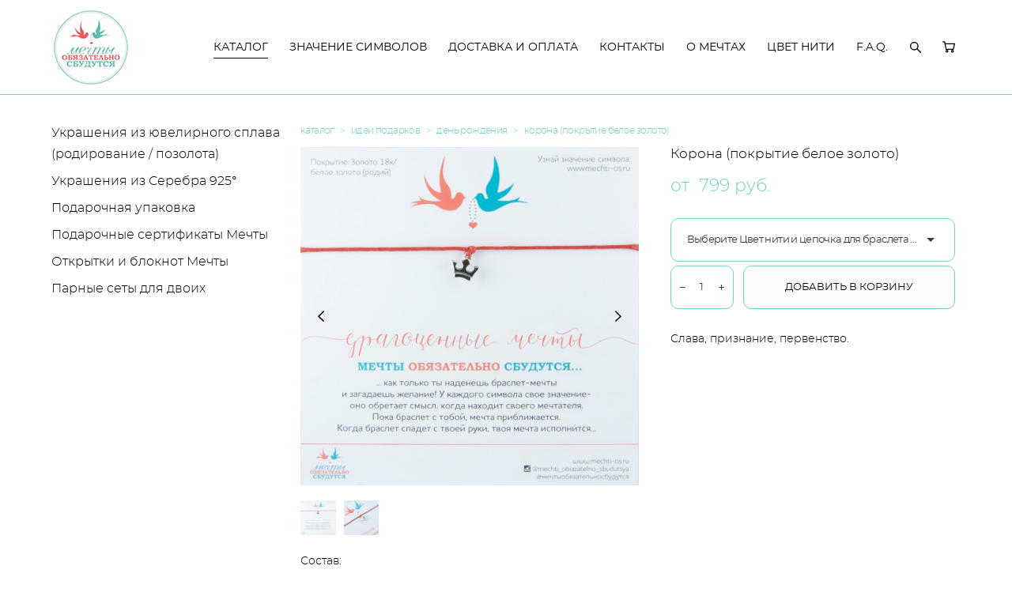

--- FILE ---
content_type: text/html; charset=UTF-8
request_url: https://mechti-os.ru/cart/korona--beloe-zoloto
body_size: 18184
content:
<!-- Vigbo-cms //cdn-st2.vigbo.com/u25795/33866/ january -->
<!DOCTYPE html>
<html lang="ru">
<head>
    <script>var _createCookie=function(e,o,t){var i,n="";t&&((i=new Date).setTime(i.getTime()+864e5*t),n="; expires="+i.toGMTString()),document.cookie=e+"="+o+n+"; path=/"};function getCookie(e){e=document.cookie.match(new RegExp("(?:^|; )"+e.replace(/([\.$?*|{}\(\)\[\]\\\/\+^])/g,"\\$1")+"=([^;]*)"));return e?decodeURIComponent(e[1]):void 0}"bot"==getCookie("_gphw_mode")&&_createCookie("_gphw_mode","humen",0);</script>
    <meta charset="utf-8">
<title>мечты обязательно сбудутся</title>
<meta name="keywords" content="Подарок, Мечты обязательно сбудутся, купить браслет, мечты сбываются, украшение, доставка, заказ, красная нить, нить, серебро, браслет желаний, нить на запястье" />
<meta name="description" content="Подарок, Мечты обязательно сбудутся,  Мечты сбываются, Мечты сбудутся, Подарки, Что подарить, Желания, Браслет желаний, Браслет, Мечта, Мечты, Купить браслет мечты, Браслет на нитке, Красная нить, подарок мечты, браслет мечты, браслеты, Подарок на новый год, подарок со смыслом, украшение со смыслом,украшения со смыслом, нить на запястье, Мечты сбываются,Мечты, Красная нить, Подарок, мечта сбудется, мечта рядом, верь в мечту, мечты сбываются, мечты сбудутся, красные нити, красная нить, серебро, тонкий браслет, подвеска, шарм, чарм, пандора, amorem, мечты, свое дело, что подарить, красный браслет, ниточка на запястье, купить браслет, красная нить на запястье, тонкая цепочка, браслет на тонкой цепочке, красота, золото, что подарить, подарок подруге, подарок другу, tiffany, символ, оберег" />
    <meta property="og:title" content="мечты обязательно сбудутся" />
    <meta property="og:description" content="Подарок, Мечты обязательно сбудутся,  Мечты сбываются, Мечты сбудутся, Подарки, Что подарить, Желания, Браслет желаний, Браслет, Мечта, Мечты, Купить браслет мечты, Браслет на нитке, Красная нить, подарок мечты, браслет мечты, браслеты, Подарок на новый год, подарок со смыслом, украшение со смыслом,украшения со смыслом, нить на запястье, Мечты сбываются,Мечты, Красная нить, Подарок, мечта сбудется, мечта рядом, верь в мечту, мечты сбываются, мечты сбудутся, красные нити, красная нить, серебро, тонкий браслет, подвеска, шарм, чарм, пандора, amorem, мечты, свое дело, что подарить, красный браслет, ниточка на запястье, купить браслет, красная нить на запястье, тонкая цепочка, браслет на тонкой цепочке, красота, золото, что подарить, подарок подруге, подарок другу, tiffany, символ, оберег" />
    <meta property="og:url" content="https://mechti-os.ru/cart/korona--beloe-zoloto" />
    <meta property="og:type" content="website" />
        <meta property="og:image" content="//cdn-sh1.vigbo.com/shops/44231/products/6944582/images/3-7e1eea45ff2f2a4ef1b42b75659b8c2b.jpg" />
        <meta property="og:image" content="//cdn-st2.vigbo.com/u25795/33866/logo/u-29550071506116f8815877bf718008ee@2x.jpg" />
        <meta property="og:image" content="//cdn-sh1.vigbo.com/shops/44231/products/6944582/images/3-cc7afd37e3086f3489b7d943a182456a.jpg" />

<meta name="viewport" content="width=device-width, initial-scale=1">


	<link rel="shortcut icon" href="//cdn-st2.vigbo.com/u25795/33866/favicon.ico?ver=674a15434b407" type="image/x-icon" />

<!-- Blog RSS -->

<!-- Preset CSS -->
    <script>window.use_preset = false;</script>

<script>
    window.cdn_paths = {};
    window.cdn_paths.modules = '//cdn-s.vigbo.com/cms/kevin2/site/' + 'dev/scripts/site/';
    window.cdn_paths.site_scripts = '//cdn-s.vigbo.com/cms/kevin2/site/' + 'dev/scripts/';
</script>
    <link href="https://fonts.googleapis.com/css?family=Abel|Alegreya:400,400i,700,700i,800,800i,900,900i|Alex+Brush|Amatic+SC:400,700|Andika|Anonymous+Pro:400i,700i|Anton|Arimo:400,400i,700,700i|Arsenal:400,400i,700,700i|Asap:400,400i,500,500i,600,600i,700,700i|Bad+Script|Baumans|Bitter:100,100i,200,200i,300,300i,400i,500,500i,600,600i,700i,800,800i,900,900i|Brygada+1918:400,700,400i,700i|Cactus+Classical+Serif|Carlito:400,700,400i,700i|Chocolate+Classical+Sans|Comfortaa:300,400,500,600,700|Commissioner:100,200,300,400,500,600,700,800,900|Cormorant:300i,400i,500,500i,600,600i,700i|Cormorant+Garamond:300i,400i,500,500i,600,600i,700i|Cormorant+Infant:300i,400i,500,500i,600,600i,700i|Cousine:400,400i,700,700i|Crafty+Girls|Cuprum:400,400i,700,700i|Days+One|Dela+Gothic+One|Delius+Unicase:400,700|Didact+Gothic|Dosis|EB+Garamond:400i,500,500i,600,600i,700i,800,800i|Euphoria+Script|Exo|Exo+2:100,100i,200,200i,300i,400i,500,500i,600,600i,700i,800,800i,900,900i|Federo|Fira+Code:300,500,600|Fira+Sans:100,100i,200,200i,300i,400i,500,500i,600,600i,700i,800,800i,900,900i|Fira+Sans+Condensed:100,100i,200,200i,300i,400i,500,500i,600,600i,700i,800,800i,900,900i|Forum|Gentium+Book+Plus:400,700,400i,700i|Gentium+Plus:400,700,400i,700i|Geologica:100,200,300,400,500,600,700,800,900|Glegoo:400,700|Golos+Text:400,500,600,700,800,900|Gudea:400,400i,700|Handlee|IBM+Plex+Mono:100,100i,200,200i,300i,400i,500,500i,600,600i,700i|IBM+Plex+Sans:100,100i,200,200i,300i,400i,500,500i,600,600i,700i|IBM+Plex+Serif:100,100i,200,200i,300,300i,400,400i,500,500i,600,600i,700,700i|Inter:100,200,300,400,500,600,700,800,900|Inter+Tight:100,200,300,400,500,600,700,800,900,100i,200i,300i,400i,500i,600i,700i,800i,900i|Istok+Web:400,400i,700,700i|JetBrains+Mono:100,100i,200,200i,300,300i,400,400i,500,500i,600,600i,700,700i,800,800i|Jost:100,100i,200,200i,300,300i,400,400i,500,500i,600,600i,700,700i,800,800i,900,900i|Jura:400,300,500,600,700|Kelly+Slab|Kranky|Krona+One|Leckerli+One|Ledger|Liter|Lobster|Lora:400,400i,700,700i,500,500i,600,600i|Lunasima:400,700|Manrope:200,300,400,500,600,700,800|Marck+Script|Marko+One|Marmelad|Merienda+One|Merriweather:300i,400i,700i,900,900i|Moderustic:300,400,500,600,700,800|Montserrat:300i,400i,500,500i,600,600i,700i,800,800i,900,900i|Montserrat+Alternates:100,100i,200,200i,300,300i,400,400i,500,500i,600,600i,700,700i,800,800i,900,900i|Mulish:200,300,400,500,600,700,800,900,200i,300i,400i,500i,600i,700i,800i,900i|Neucha|Noticia+Text:400,400i,700,700i|Noto+Sans:400,400i,700,700i|Noto+Sans+Mono:100,200,300,400,500,600,700,800,900|Noto+Serif:400,400i,700,700i|Noto+Serif+Display:100,200,300,400,500,600,700,800,900,100i,200i,300i,400i,500i,600i,700i,800i,900i|Nova+Flat|Nova+Oval|Nova+Round|Nova+Slim|Nunito:400,200,200i,300,300i,400i,600,600i,700,700i,800,800i,900,900i|Old+Standard+TT:400i|Open+Sans:300i,400i,600,600i,700i,800,800i|Open+Sans+Condensed:300,300i,700|Oranienbaum|Original+Surfer|Oswald:200,500,600|Oxygen:300|Pacifico|Philosopher:400,400i,700,700i|Piazzolla:100,200,300,400,500,600,700,800,900,100i,200i,300i,400i,500i,600i,700i,800i,900i|Play:400,700|Playfair+Display:400,700,400i,500,500i,600,600i,700i,800,800i,900,900i|Playfair+Display+SC|Poiret+One|Press+Start+2P|Prosto+One|PT+Mono|PT+Sans:400i,700i|PT+Sans+Caption:400,700|PT+Sans+Narrow:400,700|PT+Serif:400i,700i|PT+Serif+Caption:400,400i|Quicksand|Raleway:100,100i,300i,400i,500,500i,600,600i,700i,800,800i,900,900i|Roboto:100,100i,300i,400i,500,500i,700i,900,900i|Roboto+Condensed:300i,400i,700i|Roboto+Mono:100,100i,200,200i,300,300i,400,400i,500,500i,600,600i,700,700i|Roboto+Slab:100,200,500,600,800,900|Rochester|Rokkitt:400,100,300,500,600,700,800,900|Rubik:300i,400i,500,500i,600,600i,700i,800,800i,900,900i|Ruslan+Display|Russo+One|Salsa|Satisfy|Scada:400,400i,700,700i|Snippet|Sofia|Source+Code+Pro:200,300,400,500,600,700,900|Source+Sans+Pro:200,300,400,600,700,900|Source+Serif+Pro:200,200i,300,300i,400,400i,600,600i,700,700i,900,900i|Spectral:200,200i,300,300i,400,400i,500,500i,600,600i,700,700i,800,800i|Stint+Ultra+Expanded|STIX+Two+Text:400,700,400i,700i|Syncopate|Tenor+Sans|Tinos:400,400i,700,700i|Trochut|Ubuntu:300i,400i,500,500i,700i|Ubuntu+Condensed|Ubuntu+Mono:400,400i,700,700i|Unbounded:200,300,400,500,600,700,800,900|Underdog|Unkempt:400,700|Voces|Wix+Madefor+Display:400,500,600,700,800|Wix+Madefor+Text:400,500,600,700,800,400i,500i,600i,700i,800i|Yeseva+One|Ysabeau:100,200,300,400,500,600,700,800,900,100i,200i,300i,400i,500i,600i,700i,800i,900i|Ysabeau+Infant:100,200,300,400,500,600,700,800,900,100i,200i,300i,400i,500i,600i,700i,800i,900i|Ysabeau+Office:100,200,300,400,500,600,700,800,900,100i,200i,300i,400i,500i,600i,700i,800i,900i|Ysabeau+SC:100,200,300,400,500,600,700,800,900|Zen+Old+Mincho&display=swap&subset=cyrillic" rel="stylesheet">    <!-- CORE CSS -->
            <link rel="stylesheet" type="text/css" href="//cdn-sh.vigbo.com/vigbo-cms/styles/prod/build_shop_front.css?v=IJDBSO">
        <!-- SITE CSS -->
    <link rel="stylesheet" type="text/css" href="//cdn-s.vigbo.com/cms/kevin2/site/prod/css/build_cms_front.css?v=IJDBSO">
    <!-- PREVIEW CSS -->
        <link rel="stylesheet" type="text/css" href="https://mechti-os.ru/css/custom-shop.css?v=46.928" />
            <!-- +React styles -->
    <link rel="stylesheet" type="text/css" href="//cdn-s.vigbo.com/cms/kevin2/site/prod/css/main.chunk.css?ver=E1HgBQ"></link>
    <!-- -React styles -->
    
    <!-- LIFE CHANGED CSS -->
            <link rel="stylesheet" type="text/css" href="https://mechti-os.ru/css/custom.css?v=46.928" />
    
    
                    <!-- <script src="//cdn-s.vigbo.com/cms/kevin2/site/dev/scripts/vendor/jquery-1.9.1.min.js?v=E1HgBQ"></script> -->

            <link rel="stylesheet" type="text/css" href="https://mechti-os.ru/css/css_user.css?v=46.928" />
    
    
    <meta name="facebook-domain-verification" content="3e9t658gwsnjoeaz676q2ni1c6w0gj" />
<meta name="yandex-verification" content="1dbdcf22c12b9aef" />
<!-- Facebook Pixel Code -->
<script>
!function(f,b,e,v,n,t,s)
{if(f.fbq)return;n=f.fbq=function(){n.callMethod?
n.callMethod.apply(n,arguments):n.queue.push(arguments)};
if(!f._fbq)f._fbq=n;n.push=n;n.loaded=!0;n.version='2.0';
n.queue=[];t=b.createElement(e);t.async=!0;
t.src=v;s=b.getElementsByTagName(e)[0];
s.parentNode.insertBefore(t,s)}(window, document,'script',
'https://connect.facebook.net/en_US/fbevents.js');
fbq('init', '263654995776217');
fbq('track', 'PageView');
</script>
<noscript><img height="1" width="1" style="display:none"
src="https://www.facebook.com/tr?id=263654995776217&ev=PageView&noscript=1"
/></noscript>
<!-- End Facebook Pixel Code -->    <style>
    .adaptive-desktop .custom__content--max-width,
    .adaptive-desktop .md-infoline__wrap {
        max-width: 100%;
    }
</style>
    <script src="//cdn-s.vigbo.com/cms/kevin2/site/dev/scripts/vendor/jquery-3.3.1.min.js?ver=E1HgBQ"></script>

    </head>


	



    <body data-template="january" class="f__preset-box f__site f__2 loading locale_ru january mod--search-enable mod--img-logo mod--header-static mod--menu-action-on-scroll mod--menu-fixed-on-scroll mod--menu-effect-from-top mod--menu-align-content protect-images desktop mod--shop-page adaptive-desktop mod--horizontal-menu mod--infoline-disable bot-version js--loading-cascade mod--font-none-preset layout-logo-left--from-logo   " data-preview="">

            
    
        <div class="l-wrap js-wrap">

    <header class="l-header l-header-main js-header-main layout-logo-left--from-logo  ">
    <div class="l-header__wrapper custom__header-decorate-line custom__menu-bg-rgba mod--menubg-nochange custom__header-padding-y mod--show-menu-after-logo-load mod--effect-move-from-top">
        <div class="l-header__cont custom__content--max-width">

            <div class="l-header__row">

                <div class="l-header__col0 l-header__col l-header__mobile--box"><!-- mobile menu -->
                    <!-- basket icon for mobile -->
                                            <div class="md-menu__icons mod--right md-menu__li-l1">
                            <!-- Если есть поиск или корзина -->
    <div class="l-header__icons--box f__menu">
        &nbsp; <!-- для выравнивания по вертикали (дублирует размер шрифта) -->

        <div class="l-header__icons--wrap">
            <div class="js--iconBasketWrapper" >
                 <!-- если не только Поиск и есть Магазин -->
                    <!-- то выводим корзину -->
                    <div class="js--iconBasketView shop_page l-header__icon l-header__icon--cart" >
                        <a href='/cart/cart' class='shop-basket--box lnk-cart design_editor-icons' data-id='shop-cart-widget'>
                            <span class='shop-basket'>
                                                                    <!-- Basket 05 -->
                                    <svg xmlns="http://www.w3.org/2000/svg" viewBox="0 0 18.5 17.5"><polyline class="basket-svg-style basket-svg-edit-round" points="0.75 1.63 3.13 1.63 5.51 12.59 15.95 12.59 17.75 4.63 4.3 4.63"/><ellipse class="basket-svg-style basket-svg-edit-limit" cx="6.64" cy="15.42" rx="1.36" ry="1.33"/><ellipse class="basket-svg-style basket-svg-edit-limit" cx="14.59" cy="15.42" rx="1.36" ry="1.33"/></svg>

                                                            </span>
                            <span class='shop-cart-widget-amount'>
                                                            </span>
                        </a>
                    </div>
                
            </div>

                            <div class="l-header__icon l-header__icon--search">
                    <a class="searchform__svg js--open_searchform design_editor-icons">
                        <svg xmlns="http://www.w3.org/2000/svg" viewBox="0 0 15.5 17.5"><ellipse class="search-svg-style" cx="5.92" cy="8.01" rx="5.17" ry="5.13"/><line class="search-svg-style" x1="9.59" y1="11.64" x2="14.75" y2="16.75"/></svg>
                    </a>
                </div>
                    </div>

        <!-- Add separator -->
                <!-- -->
    </div>
                        </div>
                                    </div>

                <div class="l-header__col1 l-header__col l-header__logo--box mod--set-logo-max-width">
                    <div id='logoWrap' class='logo__wrap' data-lt="" >
                        
<div class="logo logo-image">
	<a href="https://mechti-os.ru/">
		

			
			<img src="[data-uri]"
				 data-src="//cdn-st2.vigbo.com/u25795/33866/logo/u-195ebf5c4bd9c55cf4ecea835ea1f5dd.jpg?v=46.928"
				 alt="Мечты обязательно сбудутся"
				 title="Мечты обязательно сбудутся"
				 class="copy-protect mod--has-logo2x mod--has-logo1x "
				 						data-src2x="//cdn-st2.vigbo.com/u25795/33866/logo/u-29550071506116f8815877bf718008ee@2x.jpg?v=46.928"
						data-width2x="170"
				 			/>
			</a>

</div>
                    </div>
                </div>

                <div class="l-header__col2 l-header__col l-header__menu--box">

                    <nav class='md-menu' data-menu-type="origin">
                        			<ul class="menu md-menu__main js--menu__main is--level1  mod--menu_underline		 mod--menu_left"><li  id="2672744" data-id="2672744" class="md-menu__li-l1 menu-item js--menu__li-l1  active"><a class="md-menu__href-l1 is--link-level1 f__menu mod--href-l1__shop js--shop-categories-link height1 big-height5" data-name="КАТАЛОГ" data-url="cart" href="https://mechti-os.ru/cart"  >КАТАЛОГ</a></li><li  id="5932760" data-id="5932760" class="md-menu__li-l1 menu-item js--menu__li-l1  with-sub"><a class="md-menu__href-l1 js--menu-mobile-sildetoggle is--link-level1 f__menu  height1 big-height5" href="https://mechti-os.ru/znachenija-simvolov-mechty"  >ЗНАЧЕНИЕ СИМВОЛОВ</a><div class="md-menu__wrap-l2 js--menu-submenu" id="sub-5932760" data-parent-id="5932760"><ul class="mod--submenu-center js--menu-submenu__ul mod--custom-scrollbar__not-mac"><li class="md-menu__li-l2 "><a class="md-menu__href-l2 f__sub-menu" href="https://mechti-os.ru/znachenija-simvolov-mechty"  >Подобрать символ по значению мечты</a></li><li class="md-menu__li-l2 "><a class="md-menu__href-l2 f__sub-menu" href="https://mechti-os.ru/tematika-mechty"  >Подобрать символ по тематике мечты</a></li></ul></div></li><li  id="3049763" data-id="3049763" class="md-menu__li-l1 menu-item js--menu__li-l1 "><a class="md-menu__href-l1 is--link-level1 f__menu height1 big-height5" href="https://mechti-os.ru/dostavka-i-oplata"  >ДОСТАВКА И ОПЛАТА</a></li><li  id="2672753" data-id="2672753" class="md-menu__li-l1 menu-item js--menu__li-l1 "><a class="md-menu__href-l1 is--link-level1 f__menu height1 big-height5" href="https://mechti-os.ru/contacts"  >КОНТАКТЫ</a></li><li  id="2672750" data-id="2672750" class="md-menu__li-l1 menu-item js--menu__li-l1 "><a class="md-menu__href-l1 is--link-level1 f__menu height1 big-height5" href="https://mechti-os.ru/about"  >О МЕЧТАХ</a></li><li  id="3167663" data-id="3167663" class="md-menu__li-l1 menu-item js--menu__li-l1 "><a class="md-menu__href-l1 is--link-level1 f__menu height1 big-height5" href="https://mechti-os.ru/tsvet-niti"  >ЦВЕТ НИТИ</a></li><li  id="3185813" data-id="3185813" class="md-menu__li-l1 menu-item js--menu__li-l1  with-sub"><a class="md-menu__href-l1 js--menu-mobile-sildetoggle is--link-level1 f__menu  height1 big-height5" href="https://mechti-os.ru/iz-chego-sdelany-ukrashenija-sostav"  >F.A.Q.</a><div class="md-menu__wrap-l2 js--menu-submenu" id="sub-3185813" data-parent-id="3185813"><ul class="mod--submenu-center js--menu-submenu__ul mod--custom-scrollbar__not-mac"><li class="md-menu__li-l2 "><a class="md-menu__href-l2 f__sub-menu" href="https://mechti-os.ru/iz-chego-sdelany-ukrashenija-sostav"  >Из чего сделаны украшения, состав</a></li><li class="md-menu__li-l2 "><a class="md-menu__href-l2 f__sub-menu" href="https://mechti-os.ru/vareanti-podarochnoi-upakovki"  >Варианты подарочной упаковки</a></li><li class="md-menu__li-l2 "><a class="md-menu__href-l2 f__sub-menu" href="https://mechti-os.ru/kakoj-tsvet-niti-vybrat"  >Какой цвет нити выбрать</a></li></ul></div></li></ul><div class="md-menu-mobile__socials social-icons"><div class="social-icons-wrapper"></div></div>
                        <div class="js--menu-icons md-menu__icons md-menu__li-l1 md-menu__has-separator shop_page" >
                            <!-- Если есть поиск или корзина -->
    <div class="l-header__icons--box f__menu">
        &nbsp; <!-- для выравнивания по вертикали (дублирует размер шрифта) -->

        <div class="l-header__icons--wrap">
            <div class="js--iconBasketWrapper" >
                 <!-- если не только Поиск и есть Магазин -->
                    <!-- то выводим корзину -->
                    <div class="js--iconBasketView shop_page l-header__icon l-header__icon--cart" >
                        <a href='/cart/cart' class='shop-basket--box lnk-cart design_editor-icons' data-id='shop-cart-widget'>
                            <span class='shop-basket'>
                                                                    <!-- Basket 05 -->
                                    <svg xmlns="http://www.w3.org/2000/svg" viewBox="0 0 18.5 17.5"><polyline class="basket-svg-style basket-svg-edit-round" points="0.75 1.63 3.13 1.63 5.51 12.59 15.95 12.59 17.75 4.63 4.3 4.63"/><ellipse class="basket-svg-style basket-svg-edit-limit" cx="6.64" cy="15.42" rx="1.36" ry="1.33"/><ellipse class="basket-svg-style basket-svg-edit-limit" cx="14.59" cy="15.42" rx="1.36" ry="1.33"/></svg>

                                                            </span>
                            <span class='shop-cart-widget-amount'>
                                                            </span>
                        </a>
                    </div>
                
            </div>

                            <div class="l-header__icon l-header__icon--search">
                    <a class="searchform__svg js--open_searchform design_editor-icons">
                        <svg xmlns="http://www.w3.org/2000/svg" viewBox="0 0 15.5 17.5"><ellipse class="search-svg-style" cx="5.92" cy="8.01" rx="5.17" ry="5.13"/><line class="search-svg-style" x1="9.59" y1="11.64" x2="14.75" y2="16.75"/></svg>
                    </a>
                </div>
                    </div>

        <!-- Add separator -->
                <!-- -->
    </div>
                        </div>
                    </nav>
                </div>

                <div class="l-header__col3 l-header__col l-header__ham--box" data-count-pages="7">
    <div class="md-menu__hamburger js-mob-menu-open">
        <svg height="20px" xmlns="http://www.w3.org/2000/svg" viewBox="0 0 18 17.5"><line class="hamburger-svg-style" y1="1" x2="18" y2="1"/><line class="hamburger-svg-style" y1="7" x2="18" y2="7"/><line class="hamburger-svg-style" y1="13" x2="18" y2="13"/></svg>
    </div>
</div>

            </div>
        </div>
    </div>
</header>








        <!-- Mobile menu -->
        <!-- mobile menu -->
<div  data-menu-type="mobile" data-custom-scroll data-set-top="stay-in-window" class="custom__header-decorate-line mod--custom-scroll-hidden mod--custom-scroll-resize md-menu--mobile js--menu--mobile mod--set-top--stop-mobile">
    <div class="md-menu--mobile__cont js--menu-mobile__cont">
                <div class="md-menu__icons mod--right md-menu__li-l1 js--menu__li-l1">
            <!-- Если есть поиск или корзина -->
    <div class="l-header__icons--box f__menu">
        &nbsp; <!-- для выравнивания по вертикали (дублирует размер шрифта) -->

        <div class="l-header__icons--wrap">
            <div class="js--iconBasketWrapper" >
                 <!-- если не только Поиск и есть Магазин -->
                    <!-- то выводим корзину -->
                    <div class="js--iconBasketView shop_page l-header__icon l-header__icon--cart" >
                        <a href='/cart/cart' class='shop-basket--box lnk-cart design_editor-icons' data-id='shop-cart-widget'>
                            <span class='shop-basket'>
                                                                    <!-- Basket 05 -->
                                    <svg xmlns="http://www.w3.org/2000/svg" viewBox="0 0 18.5 17.5"><polyline class="basket-svg-style basket-svg-edit-round" points="0.75 1.63 3.13 1.63 5.51 12.59 15.95 12.59 17.75 4.63 4.3 4.63"/><ellipse class="basket-svg-style basket-svg-edit-limit" cx="6.64" cy="15.42" rx="1.36" ry="1.33"/><ellipse class="basket-svg-style basket-svg-edit-limit" cx="14.59" cy="15.42" rx="1.36" ry="1.33"/></svg>

                                                            </span>
                            <span class='shop-cart-widget-amount'>
                                                            </span>
                        </a>
                    </div>
                
            </div>

                            <div class="l-header__icon l-header__icon--search">
                    <a class="searchform__svg js--open_searchform design_editor-icons">
                        <svg xmlns="http://www.w3.org/2000/svg" viewBox="0 0 15.5 17.5"><ellipse class="search-svg-style" cx="5.92" cy="8.01" rx="5.17" ry="5.13"/><line class="search-svg-style" x1="9.59" y1="11.64" x2="14.75" y2="16.75"/></svg>
                    </a>
                </div>
                    </div>

        <!-- Add separator -->
                <!-- -->
    </div>
        </div>
        
        			<ul class="menu md-menu__main js--menu__main is--level1  mod--menu_underline		 mod--menu_left"><li  id="2672744" data-id="2672744" class="md-menu__li-l1 menu-item js--menu__li-l1  active"><a class="md-menu__href-l1 is--link-level1 f__menu mod--href-l1__shop js--shop-categories-link height1 big-height5" data-name="КАТАЛОГ" data-url="cart" href="https://mechti-os.ru/cart"  >КАТАЛОГ</a></li><li  id="5932760" data-id="5932760" class="md-menu__li-l1 menu-item js--menu__li-l1  with-sub"><a class="md-menu__href-l1 js--menu-mobile-sildetoggle is--link-level1 f__menu  height1 big-height5" href="https://mechti-os.ru/znachenija-simvolov-mechty"  >ЗНАЧЕНИЕ СИМВОЛОВ</a><div class="md-menu__wrap-l2 js--menu-submenu" id="sub-5932760" data-parent-id="5932760"><ul class="mod--submenu-center js--menu-submenu__ul mod--custom-scrollbar__not-mac"><li class="md-menu__li-l2 "><a class="md-menu__href-l2 f__sub-menu" href="https://mechti-os.ru/znachenija-simvolov-mechty"  >Подобрать символ по значению мечты</a></li><li class="md-menu__li-l2 "><a class="md-menu__href-l2 f__sub-menu" href="https://mechti-os.ru/tematika-mechty"  >Подобрать символ по тематике мечты</a></li></ul></div></li><li  id="3049763" data-id="3049763" class="md-menu__li-l1 menu-item js--menu__li-l1 "><a class="md-menu__href-l1 is--link-level1 f__menu height1 big-height5" href="https://mechti-os.ru/dostavka-i-oplata"  >ДОСТАВКА И ОПЛАТА</a></li><li  id="2672753" data-id="2672753" class="md-menu__li-l1 menu-item js--menu__li-l1 "><a class="md-menu__href-l1 is--link-level1 f__menu height1 big-height5" href="https://mechti-os.ru/contacts"  >КОНТАКТЫ</a></li><li  id="2672750" data-id="2672750" class="md-menu__li-l1 menu-item js--menu__li-l1 "><a class="md-menu__href-l1 is--link-level1 f__menu height1 big-height5" href="https://mechti-os.ru/about"  >О МЕЧТАХ</a></li><li  id="3167663" data-id="3167663" class="md-menu__li-l1 menu-item js--menu__li-l1 "><a class="md-menu__href-l1 is--link-level1 f__menu height1 big-height5" href="https://mechti-os.ru/tsvet-niti"  >ЦВЕТ НИТИ</a></li><li  id="3185813" data-id="3185813" class="md-menu__li-l1 menu-item js--menu__li-l1  with-sub"><a class="md-menu__href-l1 js--menu-mobile-sildetoggle is--link-level1 f__menu  height1 big-height5" href="https://mechti-os.ru/iz-chego-sdelany-ukrashenija-sostav"  >F.A.Q.</a><div class="md-menu__wrap-l2 js--menu-submenu" id="sub-3185813" data-parent-id="3185813"><ul class="mod--submenu-center js--menu-submenu__ul mod--custom-scrollbar__not-mac"><li class="md-menu__li-l2 "><a class="md-menu__href-l2 f__sub-menu" href="https://mechti-os.ru/iz-chego-sdelany-ukrashenija-sostav"  >Из чего сделаны украшения, состав</a></li><li class="md-menu__li-l2 "><a class="md-menu__href-l2 f__sub-menu" href="https://mechti-os.ru/vareanti-podarochnoi-upakovki"  >Варианты подарочной упаковки</a></li><li class="md-menu__li-l2 "><a class="md-menu__href-l2 f__sub-menu" href="https://mechti-os.ru/kakoj-tsvet-niti-vybrat"  >Какой цвет нити выбрать</a></li></ul></div></li></ul><div class="md-menu-mobile__socials social-icons"><div class="social-icons-wrapper"></div></div>
        <span class="js-close-mobile-menu close-mobile-menu">
        <!--<svg width="20px" height="20px"  xmlns="http://www.w3.org/2000/svg" viewBox="0 0 14.39 17.5"><line class="close-menu-burger" x1="0.53" y1="2.04" x2="13.86" y2="15.37"/><line class="close-menu-burger" x1="0.53" y1="15.37" x2="13.86" y2="2.04"/></svg>-->
            <svg xmlns="http://www.w3.org/2000/svg" width="18" height="18" viewBox="0 0 18 18"><path class="close-menu-burger" fill="none" fill-rule="evenodd" stroke="#fff" stroke-linecap="round" stroke-linejoin="round" stroke-width="1.5" d="M9 9.5l8-8-8 8-8-8 8 8zm0 0l8 8-8-8-8 8 8-8z"/></svg>
        </span>
    </div>
</div>

        <!-- Blog Slider -->
        
        <!-- CONTENT -->
        <div class="l-content l-content--main  desktop ">
            <section class="l-content--box l-content--box-shop js--box-shop shopProductPage" data-hash="shop" data-structure="">
    <div class="container custom__content--max-width">
        <div class="page shop-product autotest--shop-product img-zoom">

        <nav class="shop-menu vertical" data-shopsort-indent>
                <ul>
            
                                <li class="shop-menu-item  with-sub">
                    <a class="shop-menu__href-level-1 de--shop-menu__li-level-1 f__s_category f__3" href="#">
                        Украшения из ювелирного сплава (родирование / позолота)                    </a>
                                            <ul class="shop-sub-menu show">
                            
                                                                <li class="shop-menu-item ">
                                    <a class="shop-menu__href-level-2 de--shop-menu__li-level-2 f__s_sub-category f__3" href="https://mechti-os.ru/cart/dragotsennye-mechty-na-niti-pokrytie-beloe-zoloto">Браслет на нити &quot;Белое золото&quot; (ювелирный сплав с родированием)</a>
                                </li>
                            
                                                                <li class="shop-menu-item ">
                                    <a class="shop-menu__href-level-2 de--shop-menu__li-level-2 f__s_sub-category f__3" href="https://mechti-os.ru/cart/dragotsennye-mechty-na-niti-pokrytie-zoloto">Браслет на нити &quot;Золото&quot; (ювелирный сплав с позолотой)</a>
                                </li>
                                                    </ul>
                                    </li>

            
                                <li class="shop-menu-item  with-sub">
                    <a class="shop-menu__href-level-1 de--shop-menu__li-level-1 f__s_category f__3" href="#">
                        Украшения из Серебра 925&deg;                    </a>
                                            <ul class="shop-sub-menu show">
                            
                                                                <li class="shop-menu-item ">
                                    <a class="shop-menu__href-level-2 de--shop-menu__li-level-2 f__s_sub-category f__3" href="https://mechti-os.ru/cart/braslet-na-niti-serebro-925">Браслет на нити  (Серебро 925&deg;)</a>
                                </li>
                            
                                                                <li class="shop-menu-item ">
                                    <a class="shop-menu__href-level-2 de--shop-menu__li-level-2 f__s_sub-category f__3" href="https://mechti-os.ru/cart/braslet-na-tsepochke-serebro-925">Браслет на цепочке (Серебро 925&deg;)</a>
                                </li>
                            
                                                                <li class="shop-menu-item ">
                                    <a class="shop-menu__href-level-2 de--shop-menu__li-level-2 f__s_sub-category f__3" href="https://mechti-os.ru/cart/kole-na-tsepochke-serebro-925">Колье на цепочке (Серебро 925&deg;)</a>
                                </li>
                                                    </ul>
                                    </li>

            
                                <li class="shop-menu-item  with-sub">
                    <a class="shop-menu__href-level-1 de--shop-menu__li-level-1 f__s_category f__3" href="#">
                        Подарочная упаковка                    </a>
                                            <ul class="shop-sub-menu show">
                            
                                                                <li class="shop-menu-item ">
                                    <a class="shop-menu__href-level-2 de--shop-menu__li-level-2 f__s_sub-category f__3" href="https://mechti-os.ru/cart/podarochnajakorobka">Подарочные коробки и конверты мечты</a>
                                </li>
                            
                                                                <li class="shop-menu-item ">
                                    <a class="shop-menu__href-level-2 de--shop-menu__li-level-2 f__s_sub-category f__3" href="https://mechti-os.ru/cart/podarochnye-kartochki">Подарочные карточки</a>
                                </li>
                                                    </ul>
                                    </li>

            
                                <li class="shop-menu-item ">
                    <a class="shop-menu__href-level-1 de--shop-menu__li-level-1 f__s_category f__3" href="https://mechti-os.ru/cart/podarochnye-sertifikaty">
                        Подарочные сертификаты Мечты                    </a>
                                    </li>

            
                                <li class="shop-menu-item  with-sub">
                    <a class="shop-menu__href-level-1 de--shop-menu__li-level-1 f__s_category f__3" href="#">
                        Открытки и блокнот Мечты                    </a>
                                            <ul class="shop-sub-menu show">
                            
                                                                <li class="shop-menu-item ">
                                    <a class="shop-menu__href-level-2 de--shop-menu__li-level-2 f__s_sub-category f__3" href="https://mechti-os.ru/cart/otkrytki-mechty">Открытки Мечты</a>
                                </li>
                            
                                                                <li class="shop-menu-item ">
                                    <a class="shop-menu__href-level-2 de--shop-menu__li-level-2 f__s_sub-category f__3" href="https://mechti-os.ru/cart/bloknot-mechty">Блокнот Мечты</a>
                                </li>
                                                    </ul>
                                    </li>

            
                                <li class="shop-menu-item ">
                    <a class="shop-menu__href-level-1 de--shop-menu__li-level-1 f__s_category f__3" href="https://mechti-os.ru/cart/parnye-sety-dlja-dvoih">
                        Парные сеты для двоих                    </a>
                                    </li>

                    </ul>
    </nav>
        <!-- +Content main -->
    <div class="shop-content-main">
        <div class="schop-content-wrapper js-shop-content-wrapper ">
                    <!-- +Breadcrumbs -->
            <nav class="shop-bread-crumbs autotest--shop-bread-crumbs f__s_crumbs f__3 de--shop-breadcrumbs__font-family">
                <a href="https://mechti-os.ru/cart" class="de--shop-breadcrumbs__font-family">каталог</a>
                <span class="shop-separator">&GT;</span>

                                    <a href="https://mechti-os.ru/cart/idei-podarkov"  class="de--shop-breadcrumbs__font-family">идеи подарков</a>
                    <span class="shop-separator">&GT;</span>
                
                                <a href="https://mechti-os.ru/cart/na-den-rozhdenija" class="de--shop-breadcrumbs__font-family">день рождения</a>
                <span class="shop-separator">&GT;</span>
                
                <span>корона (покрытие белое золото)</span>
            </nav>
            <!-- -Breadcrumbs -->
        
        
<div class="product-gallery layout-square">

    <!-- +Product image slider -->
    <div class="product-gallery__mobile js--product-parent-block js--product-gallery__mobile
        mod--arrows mod--arrows__light        ">
                    <div class="product-gallery__slider js--product-gallery__slider product-main-image" data-count-image="2">
                                <div class="product-gallery__slider-item product-image js--product-gallery__item" data-index="0">
                                        <img                             fetchpriority="high"
                                                data-number="0"
                         src="[data-uri]%3D%3D" alt="Корона (покрытие белое золото)"
                         class="loading copy-protect active"
                         data-index="0"
                         data-id="17184971"
                         data-base-path="//cdn-sh1.vigbo.com/shops/44231/products/6944582/images/"
                         data-file-name="7e1eea45ff2f2a4ef1b42b75659b8c2b.jpg"
                         data-sizes='{"3":{"width":1004,"height":1000},"2":{"width":783,"height":780},"1":{"width":687,"height":684},"0":{"width":500,"height":498}}'
                    data-version=""
                    data-width="783"
                    data-height="780" />
                </div>
                                <div class="product-gallery__slider-item product-image js--product-gallery__item" data-index="1">
                                        <img                             loading="lazy"
                            decoding="async"
                                                data-number="1"
                         src="[data-uri]%3D%3D" alt="Корона (покрытие белое золото)"
                         class="loading copy-protect "
                         data-index="1"
                         data-id="17184980"
                         data-base-path="//cdn-sh1.vigbo.com/shops/44231/products/6944582/images/"
                         data-file-name="cc7afd37e3086f3489b7d943a182456a.jpg"
                         data-sizes='{"3":{"width":1000,"height":1000},"2":{"width":780,"height":780},"1":{"width":684,"height":684},"0":{"width":500,"height":500}}'
                    data-version=""
                    data-width="780"
                    data-height="780" />
                </div>
                            </div>

            <div class="js--product-images product-images clearfix ">
                                <div class="product-image-cell js--product-gallery__item active" data-index="0">
                    <a href="#" class="product-image">
                                                <img                                 fetchpriority="high"
                                                        data-number="0"
                             src="" alt="Корона (покрытие белое золото)" class="loading copy-protect"
                             data-index="0"
                             data-id="17184971"
                             data-sizes='{"3":{"width":1004,"height":1000},"2":{"width":783,"height":780},"1":{"width":687,"height":684},"0":{"width":500,"height":498}}'
                        data-base-path="//cdn-sh1.vigbo.com/shops/44231/products/6944582/images/"
                        data-file-name="7e1eea45ff2f2a4ef1b42b75659b8c2b.jpg"
                        data-version=""
                        data-width="783"
                        data-height="780" />
                    </a>
                </div>
                                <div class="product-image-cell js--product-gallery__item " data-index="1">
                    <a href="#" class="product-image">
                                                <img                                 loading="lazy"
                                decoding="async"
                                                        data-number="1"
                             src="" alt="Корона (покрытие белое золото)" class="loading copy-protect"
                             data-index="1"
                             data-id="17184980"
                             data-sizes='{"3":{"width":1000,"height":1000},"2":{"width":780,"height":780},"1":{"width":684,"height":684},"0":{"width":500,"height":500}}'
                        data-base-path="//cdn-sh1.vigbo.com/shops/44231/products/6944582/images/"
                        data-file-name="cc7afd37e3086f3489b7d943a182456a.jpg"
                        data-version=""
                        data-width="780"
                        data-height="780" />
                    </a>
                </div>
                            </div>

            </div>
    <!-- -Product image slider -->

</div>

<div class="shop-fsbox">


		<div class="control close">
			<a class="fsbox__nav fsbox__close" id="fsboxClose" href="#">
				<svg class="fsbox__close-ico" xmlns="http://www.w3.org/2000/svg" width="18" height="18" viewBox="0 0 18 18">
					<path class="close-menu-burger de--main__text-default-color--stroke" fill="none" fill-rule="evenodd" stroke="#fff" stroke-linecap="round" stroke-linejoin="round" stroke-width="1.5" d="M9 9.5l8-8-8 8-8-8 8 8zm0 0l8 8-8-8-8 8 8-8z"></path>
				</svg>
			</a>
		</div>
		<div class="control prev">
			<a class="fsbox__nav" id="fsboxPrev" href="#">
				<svg xmlns="http://www.w3.org/2000/svg" width="14" height="14" viewBox="0 0 16 27"
					 style="overflow: hidden; position: relative;">
					<path class="de--main__text-default-color" stroke="none"
						  d="M140.206,1140.93L152,1151.86l-2.133,2.13L136,1141.13l0.137-.13-0.131-.14L149.869,1127l2.132,2.13Z"
						  transform="translate(-136 -1127)"></path>
				</svg>

			</a>
		</div>
		<div class="control next">
			<a class="fsbox__nav" id="fsboxNext" href="#">
				<svg xmlns="http://www.w3.org/2000/svg" width="14" height="14" viewBox="0 0 16 27"
					 style="overflow: hidden; position: relative;">
					<path class="de--main__text-default-color" stroke="none"
						  d="M2815,1141.13l-13.86,12.86-2.13-2.13,11.78-10.93-11.79-11.8,2.13-2.13,13.86,13.86-0.13.14Z"
						  transform="translate(-2799 -1127)"></path>
				</svg>
			</a>
		</div>

		<div class="spinner-container">
			<div class="spinner">
                <svg class="md-preloader" viewBox="0 0 66 66" xmlns="http://www.w3.org/2000/svg"><circle class="path" fill="none" stroke-width="4" stroke-linecap="round" cx="33" cy="33" r="30"></circle></svg>
            </div>
		</div>

		<div class="shop-slides">
                            <div class="shop-slide__block js--shop-slide__block">
                    <img src="data:image/gif,"
                         alt="Корона (покрытие белое золото)"
                         class="loading js--copy-protect shop-slide js--shop-slide"
                         style="display: none; opacity: 0"
                        data-id="17184971"
                        data-base-path="//cdn-sh1.vigbo.com/shops/44231/products/6944582/images/"
                        data-file-name="7e1eea45ff2f2a4ef1b42b75659b8c2b.jpg"
                        data-version=""
                        data-sizes='{"3":{"width":1004,"height":1000},"2":{"width":783,"height":780},"1":{"width":687,"height":684},"0":{"width":500,"height":498}}'
                        data-width="783"
                        data-height="780" />
                </div>
                            <div class="shop-slide__block js--shop-slide__block">
                    <img src="data:image/gif,"
                         alt="Корона (покрытие белое золото)"
                         class="loading js--copy-protect shop-slide js--shop-slide"
                         style="display: none; opacity: 0"
                        data-id="17184980"
                        data-base-path="//cdn-sh1.vigbo.com/shops/44231/products/6944582/images/"
                        data-file-name="cc7afd37e3086f3489b7d943a182456a.jpg"
                        data-version=""
                        data-sizes='{"3":{"width":1000,"height":1000},"2":{"width":780,"height":780},"1":{"width":684,"height":684},"0":{"width":500,"height":500}}'
                        data-width="780"
                        data-height="780" />
                </div>
            		</div>


</div>

<script type="text/json" id="images-sizes">
	{"2":{"width":1024,"height":0},"3":{"width":2048,"height":0},"500":{"width":512,"height":0}}</script>

        <!-- +Description product -->
        <article class="description js-description "">
            <h1 class="name f__s_product f__h2 f__mt-0 f__mb-0 stop-css">Корона (покрытие белое золото)</h1>

            
                            <!-- +Price product -->
                <div class="price autotest--price">
                    <span class="product-price-min autotest--product-price-min f__2 f__s_price f__2 ">от&nbsp; 799 pуб.</span><div class="product-price "></div>                </div>
                <!-- -Price product -->
            
            <!-- +Aside product -->
            <div class="shop-product__aside">

                                    <!-- +Product params form -->
                    <div id="product-params-form" class="product-params" data-cssvariables-styling="true">

                        <div class="form-settings"
                            data-field-type="ellipse"
                            data-border-type="ellipse"
                            data-placeholder-type="move"
                            data-field-between-distance="5"
                            data-field-bg-color="rgba(255, 255, 255, 0)"
                            data-field-border-color="rgba(117, 209, 191, 1)"
                            data-field-border-width="1"
                            data-field-focus-text-color="#3b3b3b"
                            data-field-text-style="regular"
                            data-field-font="Montserrat Regular"
                            data-field-font-size="13"
                            data-field-letter-spacing="-0.05"
                            data-field-text-color="#3b3b3b"
                            data-field-without-text-color="#3b3b3b"
                            data-button-type="ellipse-btn"
                            data-button-distance-to-form="5"
                            data-button-align="center"
                            data-button-color="rgba(252, 252, 252, 1)"
                            data-button-hover-color="rgba(117, 209, 191, 0.7)"
                            data-button-border-color="rgba(117, 209, 191, 1)"
                            data-button-border-width="1"
                            data-button-hover-border-color="rgba(117, 209, 191, 1)"
                            data-button-hover-border-width="1"
                            data-button-text-color="rgba(10, 10, 10, 1)"
                            data-button-hover-text-color="rgba(10, 10, 10, 1)"
                            data-button-font="Montserrat Regular"
                            data-button-font-size="13"
                            data-button-text-style="regular"
                            data-button-letter-spacing="0"
                            data-button-paddings="20"
                            data-button-fullwidth="n"
                        ></div>

                                                            <div class="selectbox form__field-box js--selectbox">

                        <!-- Select -->
                        <div class="md-select-custom js--select-custom">

                            <div class="md-select-custom__select selectize-control options form__select f__form f__3">
                                <div class="md-select-custom__input selectize-input items full form__field_bg form__field_bdc form__field_c" data-border-type="" data-border-width="">
                                    <div class="md-select-custom__item item" data-value="0">
                                        <span class="md-select-custom__item-inner item-inner js--select-custom__item-inner">Выберите Цвет нити и цепочка для браслета ювелирный сплав</span>
                                    </div>
                                </div>
                            </div>

                            <select
                            name="201819"
                            class="options form__select f__form f__3 js--selectize autotest--options"
                            data-name="цвет нити и цепочка для браслета ювелирный сплав"
                            data-scroll-type="css"
                            data-options="<option value='0'>Выберите Цвет нити и цепочка для браслета ювелирный сплав</option><option value='1741594'>красный</option><option value='1741595'>чёрный</option><option value='1769574'>коричневый</option><option value='1741596'>синий</option><option value='1741599'>зелёный</option><option value='1741597'>голубой</option><option value='1741598'>розовый</option><option value='1741600'>цепочка</option>">
                                <option value="0">Выберите Цвет нити и цепочка для браслета ювелирный сплав</option>
                                                                <option value="1741594">красный</option>
                                                                <option value="1741595">чёрный</option>
                                                                <option value="1769574">коричневый</option>
                                                                <option value="1741596">синий</option>
                                                                <option value="1741599">зелёный</option>
                                                                <option value="1741597">голубой</option>
                                                                <option value="1741598">розовый</option>
                                                                <option value="1741600">цепочка</option>
                                                            </select>

                        </div>
                        <!-- // Select -->

                                            </div>
                                        <div id="skuerr" class="error f__3" data-prefix="Выберите"></div>
                        <div class="form__field-box form__btn-box js--form__btn-box ">
                        
                                                                                                        <div class="box-number-with-control js--box-number-with-control mod--one-line">
                                        <span class="control-minus js--control-minus">
                                            <svg class="form__field_c" xmlns="http://www.w3.org/2000/svg" width="7" height="1" viewBox="0 0 7 1"><rect width="7" height="1" rx="0.5" ry="0.5"/></svg>
                                        </span>
                                        <input type="tel" id="skucount" name="skucount"
                                            value="1" maxlength="10"
                                            class="box-number__input js--box-number__input f__3 form__field form__field_bg form__field_bdc form__field_c  form__field_ff form__field_fs form__field_fw form__field_ls"
                                            data-max-available="797"
                                            data-update-stock="1"
                                            data-unlimited=""
                                            data-border-type="ellipse"
                                            data-border-width="1" />

                                        <span class="control-plus js--control-plus">
                                            <svg class="form__field_c" xmlns="http://www.w3.org/2000/svg" width="7" height="7" viewBox="0 0 7 7"><path d="M126.5,101H124v2.5a0.5,0.5,0,0,1-1,0V101h-2.5a0.5,0.5,0,0,1,0-1H123V97.5a0.5,0.5,0,0,1,1,0V100h2.5A0.5,0.5,0,0,1,126.5,101Z" transform="translate(-120 -97)"/></svg>
                                        </span>
                                    </div>
                                
                                                                <a href="#" class="button form__btn product__add-cart autotest--addtocart
                                mod--one-line" id="skuadd"
                                data-url="https://mechti-os.ru/cart"
                                data-default="Добавить в корзину"
                                data-proccess="добавление..."
                                data-success="добавлено"
                                data-error="Ошибка добавления товара в корзину. Попробуйте еще раз."
                                data-redirect=""
                                data-redirect-url="https://mechti-os.ru/cart/cart">
                                    <span class="form__btn_cont f__h4-padding f__h4-margin f__h4">
                                        Добавить в корзину                                    </span>
                                </a>

                                                                    <span class="product-count js--product-count f__3 stop-form-typo__inner after-btn">
                                        В наличии:                                         <span class="stop-form-typo__inner">797</span>
                                         шт.                                    </span>
                                
                            <input type="hidden" data-type="full" id="skuval" value="">
                                                    </div>
                    </div>
                    <!-- -Product params form -->
                
                <!-- +Text product -->
                <div class="text f__2">
                        Слава, признание, первенство.                        <!-- +Text decoration -->
                                                <!-- -Text decoration -->
                    </div>
                <!-- -Text product -->

            </div>
            <!-- -Aside product -->
                    </article>
        <!-- -Description product -->
    </div>
    <div class="additional_product_info text f__3"><p class="f__3">Состав:<br />Подвеска: Ювелирный сплав, родирование.<br />Нить: 100% хлопок.<br /><br />Универсальный размер (длина браслета регулируется по размеру запястья).</p></div>
    <div class="clearfix"></div>

    
            <style>
    .shop-static-grid .static-grid-item .static-grid-cell {margin: 0 0 17px 17px}    </style>

    <!-- +Bind products -->
    <div class="shop-products bind_products">
        <article class="description bind_product">
            <!-- <div class="cart-panel"></div> -->
            <h3 class="name bind_product f__s_product f__h3 f__mt-0 f__mb-0 stop-css">ТАКЖЕ ВАМ МОЖЕТ ПОНРАВИТЬСЯ</h3>
        </article>
        <div  id="position-correct" class="shop-static-grid product-meta-bottom-center product-note-bottom products-list" data-grid-image-rate="1" data-grid-image-col="5" data-grid-item-margin="17" data-grid-image-position="outer">
                            <div class="static-grid-item">
                    <div class="static-grid-cell">
                        <a href="https://mechti-os.ru/cart/dva-dollara-zoloto" class="product">
                        <div class="image " data-width="780" data-height="780">
                            <span class="spinner"></span>
                            <img class="copy-protect" data-src="//cdn-sh1.vigbo.com/shops/44231/products/6793343/images/preview-7337234e1e0a1e10a07cba21dd2101ba.jpg"  alt="Два бакса (покрытие золото)" border="0" data-width="780" data-height="780"  />

                                                                                        
                                                             <div class="product-note">
                                    удача в финансах, прибыль                                </div>
                                                    </div>

                                                <div class="description f__s_base f__2">
                            <div class="cell bind-product">
                            <!--<div class="cell bind-product">-->
                                <div class="middle">

                                    <div class="product-name">
                                        Два бакса (покрытие золото)                                    </div>

                                                                        <div class="product-price">
                                                                                <span class="product-price-min autotest--product-price-min f__2  ">от&nbsp; 799 pуб.</span><div class="product-price "></div>                                    </div>
                                    
                                </div>
                            </div>
                        </div>
                                                </a>
                    </div>
                </div>
                                <div class="static-grid-item">
                    <div class="static-grid-cell">
                        <a href="https://mechti-os.ru/cart/krest-serdce-beloe-zoloto" class="product">
                        <div class="image " data-width="780" data-height="780">
                            <span class="spinner"></span>
                            <img class="copy-protect" data-src="//cdn-sh1.vigbo.com/shops/44231/products/6944627/images/preview-457f67a509beb41cce8d0617941b2997.jpg"  alt="Крест и сердце (покрытие белое золото)" border="0" data-width="780" data-height="780"  />

                                                                                        
                                                             <div class="product-note">
                                    вера в любовь, помощь в сердечных делах                                </div>
                                                    </div>

                                                <div class="description f__s_base f__2">
                            <div class="cell bind-product">
                            <!--<div class="cell bind-product">-->
                                <div class="middle">

                                    <div class="product-name">
                                        Крест и сердце (покрытие белое золото)                                    </div>

                                                                        <div class="product-price">
                                                                                <span class="product-price-min autotest--product-price-min f__2  ">799 pуб.</span><div class="product-price "></div>                                    </div>
                                    
                                </div>
                            </div>
                        </div>
                                                </a>
                    </div>
                </div>
                                <div class="static-grid-item">
                    <div class="static-grid-cell">
                        <a href="https://mechti-os.ru/cart/Skripichniy-kluch-1-1" class="product">
                        <div class="image " data-width="780" data-height="780">
                            <span class="spinner"></span>
                            <img class="copy-protect" data-src="//cdn-sh1.vigbo.com/shops/44231/products/6971129/images/preview-626a919a34540f51e3e1fb27a0726715.jpg"  alt="Скрипичный ключ (покрытие белое золото)" border="0" data-width="780" data-height="780"  />

                                                                                        
                                                             <div class="product-note">
                                    вдохновение, музыка души                                </div>
                                                    </div>

                                                <div class="description f__s_base f__2">
                            <div class="cell bind-product">
                            <!--<div class="cell bind-product">-->
                                <div class="middle">

                                    <div class="product-name">
                                        Скрипичный ключ (покрытие белое золото)                                    </div>

                                                                        <div class="product-price">
                                                                                <span class="product-price-min autotest--product-price-min f__2  ">от&nbsp; 799 pуб.</span><div class="product-price "></div>                                    </div>
                                    
                                </div>
                            </div>
                        </div>
                                                </a>
                    </div>
                </div>
                                <div class="static-grid-item">
                    <div class="static-grid-cell">
                        <a href="https://mechti-os.ru/cart/braslet-na-niti-mat-i-ditja-serebro-925" class="product">
                        <div class="image " data-width="780" data-height="780">
                            <span class="spinner"></span>
                            <img class="copy-protect" data-src="//cdn-sh1.vigbo.com/shops/44231/products/19523021/images/2-166b853d65eabba91492d9c8e516e09b.jpg"  alt="Мать и дитя, браслет на нити (Серебро 925°)" border="0" data-width="780" data-height="780"  />

                                                                                        
                                                             <div class="product-note">
                                    любовь мамы и ребёнка                                </div>
                                                    </div>

                                                <div class="description f__s_base f__2">
                            <div class="cell bind-product">
                            <!--<div class="cell bind-product">-->
                                <div class="middle">

                                    <div class="product-name">
                                        Мать и дитя, браслет на нити (Серебро 925°)                                    </div>

                                                                        <div class="product-price">
                                                                                <span class="product-price-min autotest--product-price-min f__2  ">1 599 pуб.</span><div class="product-price "></div>                                    </div>
                                    
                                </div>
                            </div>
                        </div>
                                                </a>
                    </div>
                </div>
                                <div class="static-grid-item">
                    <div class="static-grid-cell">
                        <a href="https://mechti-os.ru/cart/braslet-na-niti-angelskoe-krylo-serebro-925" class="product">
                        <div class="image " data-width="780" data-height="780">
                            <span class="spinner"></span>
                            <img class="copy-protect" data-src="//cdn-sh1.vigbo.com/shops/44231/products/19544727/images/2-28530b4c96458b66b05d25ef23a195fa.jpg"  alt="Ангельское крыло, браслет на нити (Серебро 925°)" border="0" data-width="780" data-height="780"  />

                                                                                        
                                                             <div class="product-note">
                                    защита, опека, забота, под крылом Ангела хранителя                                </div>
                                                    </div>

                                                <div class="description f__s_base f__2">
                            <div class="cell bind-product">
                            <!--<div class="cell bind-product">-->
                                <div class="middle">

                                    <div class="product-name">
                                        Ангельское крыло, браслет на нити (Серебро 925°)                                    </div>

                                                                        <div class="product-price">
                                                                                <span class="product-price-min autotest--product-price-min f__2  ">1 599 pуб.</span><div class="product-price "></div>                                    </div>
                                    
                                </div>
                            </div>
                        </div>
                                                </a>
                    </div>
                </div>
                            <div class="clearfix"></div>
        </div>
    </div>
    <!-- -Bind products -->
<script type="text/json" data-shop-action="bind-products"></script>

    
            <!-- +Messages -->
        <div class="messages hide">
            <span id="product-out-of-stock-msg">Нет в наличии</span>
            <span id="product-out-of-stock-error">К сожалению, данного товара нет в наличии. Добавить его в корзину невозможно.</span>
            <span id="product-price-from-message">от</span>
        </div>
        <!-- -Messages -->

        </div>
    <!-- -Content main -->
    
</div>


<script type="text/json" id="shop-product-images">
    [{"alt":"\u041a\u043e\u0440\u043e\u043d\u0430 (\u043f\u043e\u043a\u0440\u044b\u0442\u0438\u0435 \u0431\u0435\u043b\u043e\u0435 \u0437\u043e\u043b\u043e\u0442\u043e)","id":"17184971","name":"7e1eea45ff2f2a4ef1b42b75659b8c2b.jpg","version":null,"sizes":{"3":{"width":1004,"height":1000},"2":{"width":783,"height":780},"1":{"width":687,"height":684},"0":{"width":500,"height":498}},"linkedOptions":[]},{"alt":"\u041a\u043e\u0440\u043e\u043d\u0430 (\u043f\u043e\u043a\u0440\u044b\u0442\u0438\u0435 \u0431\u0435\u043b\u043e\u0435 \u0437\u043e\u043b\u043e\u0442\u043e)","id":"17184980","name":"cc7afd37e3086f3489b7d943a182456a.jpg","version":null,"sizes":{"3":{"width":1000,"height":1000},"2":{"width":780,"height":780},"1":{"width":684,"height":684},"0":{"width":500,"height":500}},"linkedOptions":[]}]</script>


<script type="text/json" data-shop-action="product-details">
{
    "el": ".shop-product",
    "modalWindow": ".popup__overlay",
    "messages": {
        "requiredError": "Это поле обязательно для заполнения",
        "textInStok": "<span class='form__btn_cont f__h4-padding f__h4-margin f__h4'>Добавить в корзину</span>",
        "textOutOfStok": "<span class='form__btn_cont f__h4-padding f__h4-margin f__h4'>Нет в наличии</span>",
        "textPreOrder": "<span class='form__btn_cont f__h4-padding f__h4-margin f__h4'>Оформить заказ</span>",
        "vendorCode": "Артикул"
    },
    "shopUrl": "https://mechti-os.ru/cart",
    "preOrder": 0,
    "discounts": [],
    "skus": [{"product_id":"6944582","id":"9097727","vendor_code":"9097727","options":["\u043a\u0440\u0430\u0441\u043d\u044b\u0439"],"price":"<span class=\"product-price-min autotest--product-price-min f__2\">799 p\u0443\u0431.<\/span>","price_with_discount":"0.00","amount":"97","update_stock":"1","name":"\u041a\u043e\u0440\u043e\u043d\u0430 (\u043f\u043e\u043a\u0440\u044b\u0442\u0438\u0435 \u0431\u0435\u043b\u043e\u0435 \u0437\u043e\u043b\u043e\u0442\u043e) (\u043a\u0440\u0430\u0441\u043d\u044b\u0439)","options-v2":[{"sku_id":"9097727","product_id":"6944582","option_id":"201819","option_value_id":"1741594","shop_id":"44231","id":"201819","value":"\u043a\u0440\u0430\u0441\u043d\u044b\u0439","sort":"-4","name":"\u0426\u0432\u0435\u0442 \u043d\u0438\u0442\u0438 \u0438 \u0446\u0435\u043f\u043e\u0447\u043a\u0430 \u0434\u043b\u044f \u0431\u0440\u0430\u0441\u043b\u0435\u0442\u0430 \u044e\u0432\u0435\u043b\u0438\u0440\u043d\u044b\u0439 \u0441\u043f\u043b\u0430\u0432","unit":"","title":"\u0426\u0432\u0435\u0442 \u043d\u0438\u0442\u0438 \u0438 \u0446\u0435\u043f\u043e\u0447\u043a\u0430 \u0434\u043b\u044f \u0431\u0440\u0430\u0441\u043b\u0435\u0442\u0430 \u044e\u0432\u0435\u043b\u0438\u0440\u043d\u044b\u0439 \u0441\u043f\u043b\u0430\u0432"}],"priceWithDiscount":"0.00","priceOrigin":"799.00"},{"product_id":"6944582","id":"9097730","vendor_code":"9097730","options":["\u0447\u0451\u0440\u043d\u044b\u0439"],"price":"<span class=\"product-price-min autotest--product-price-min f__2\">799 p\u0443\u0431.<\/span>","price_with_discount":"0.00","amount":"100","update_stock":"1","name":"\u041a\u043e\u0440\u043e\u043d\u0430 (\u043f\u043e\u043a\u0440\u044b\u0442\u0438\u0435 \u0431\u0435\u043b\u043e\u0435 \u0437\u043e\u043b\u043e\u0442\u043e) (\u0447\u0451\u0440\u043d\u044b\u0439)","options-v2":[{"sku_id":"9097730","product_id":"6944582","option_id":"201819","option_value_id":"1741595","shop_id":"44231","id":"201819","value":"\u0447\u0451\u0440\u043d\u044b\u0439","sort":"-4","name":"\u0426\u0432\u0435\u0442 \u043d\u0438\u0442\u0438 \u0438 \u0446\u0435\u043f\u043e\u0447\u043a\u0430 \u0434\u043b\u044f \u0431\u0440\u0430\u0441\u043b\u0435\u0442\u0430 \u044e\u0432\u0435\u043b\u0438\u0440\u043d\u044b\u0439 \u0441\u043f\u043b\u0430\u0432","unit":"","title":"\u0426\u0432\u0435\u0442 \u043d\u0438\u0442\u0438 \u0438 \u0446\u0435\u043f\u043e\u0447\u043a\u0430 \u0434\u043b\u044f \u0431\u0440\u0430\u0441\u043b\u0435\u0442\u0430 \u044e\u0432\u0435\u043b\u0438\u0440\u043d\u044b\u0439 \u0441\u043f\u043b\u0430\u0432"}],"priceWithDiscount":"0.00","priceOrigin":"799.00"},{"product_id":"6944582","id":"9097733","vendor_code":"9097733","options":["\u043a\u043e\u0440\u0438\u0447\u043d\u0435\u0432\u044b\u0439"],"price":"<span class=\"product-price-min autotest--product-price-min f__2\">799 p\u0443\u0431.<\/span>","price_with_discount":"0.00","amount":"100","update_stock":"1","name":"\u041a\u043e\u0440\u043e\u043d\u0430 (\u043f\u043e\u043a\u0440\u044b\u0442\u0438\u0435 \u0431\u0435\u043b\u043e\u0435 \u0437\u043e\u043b\u043e\u0442\u043e) (\u043a\u043e\u0440\u0438\u0447\u043d\u0435\u0432\u044b\u0439)","options-v2":[{"sku_id":"9097733","product_id":"6944582","option_id":"201819","option_value_id":"1769574","shop_id":"44231","id":"201819","value":"\u043a\u043e\u0440\u0438\u0447\u043d\u0435\u0432\u044b\u0439","sort":"-4","name":"\u0426\u0432\u0435\u0442 \u043d\u0438\u0442\u0438 \u0438 \u0446\u0435\u043f\u043e\u0447\u043a\u0430 \u0434\u043b\u044f \u0431\u0440\u0430\u0441\u043b\u0435\u0442\u0430 \u044e\u0432\u0435\u043b\u0438\u0440\u043d\u044b\u0439 \u0441\u043f\u043b\u0430\u0432","unit":"","title":"\u0426\u0432\u0435\u0442 \u043d\u0438\u0442\u0438 \u0438 \u0446\u0435\u043f\u043e\u0447\u043a\u0430 \u0434\u043b\u044f \u0431\u0440\u0430\u0441\u043b\u0435\u0442\u0430 \u044e\u0432\u0435\u043b\u0438\u0440\u043d\u044b\u0439 \u0441\u043f\u043b\u0430\u0432"}],"priceWithDiscount":"0.00","priceOrigin":"799.00"},{"product_id":"6944582","id":"9097736","vendor_code":"9097736","options":["\u0441\u0438\u043d\u0438\u0439"],"price":"<span class=\"product-price-min autotest--product-price-min f__2\">799 p\u0443\u0431.<\/span>","price_with_discount":"0.00","amount":"100","update_stock":"1","name":"\u041a\u043e\u0440\u043e\u043d\u0430 (\u043f\u043e\u043a\u0440\u044b\u0442\u0438\u0435 \u0431\u0435\u043b\u043e\u0435 \u0437\u043e\u043b\u043e\u0442\u043e) (\u0441\u0438\u043d\u0438\u0439)","options-v2":[{"sku_id":"9097736","product_id":"6944582","option_id":"201819","option_value_id":"1741596","shop_id":"44231","id":"201819","value":"\u0441\u0438\u043d\u0438\u0439","sort":"-4","name":"\u0426\u0432\u0435\u0442 \u043d\u0438\u0442\u0438 \u0438 \u0446\u0435\u043f\u043e\u0447\u043a\u0430 \u0434\u043b\u044f \u0431\u0440\u0430\u0441\u043b\u0435\u0442\u0430 \u044e\u0432\u0435\u043b\u0438\u0440\u043d\u044b\u0439 \u0441\u043f\u043b\u0430\u0432","unit":"","title":"\u0426\u0432\u0435\u0442 \u043d\u0438\u0442\u0438 \u0438 \u0446\u0435\u043f\u043e\u0447\u043a\u0430 \u0434\u043b\u044f \u0431\u0440\u0430\u0441\u043b\u0435\u0442\u0430 \u044e\u0432\u0435\u043b\u0438\u0440\u043d\u044b\u0439 \u0441\u043f\u043b\u0430\u0432"}],"priceWithDiscount":"0.00","priceOrigin":"799.00"},{"product_id":"6944582","id":"9097739","vendor_code":"9097739","options":["\u0437\u0435\u043b\u0451\u043d\u044b\u0439"],"price":"<span class=\"product-price-min autotest--product-price-min f__2\">799 p\u0443\u0431.<\/span>","price_with_discount":"0.00","amount":"100","update_stock":"1","name":"\u041a\u043e\u0440\u043e\u043d\u0430 (\u043f\u043e\u043a\u0440\u044b\u0442\u0438\u0435 \u0431\u0435\u043b\u043e\u0435 \u0437\u043e\u043b\u043e\u0442\u043e) (\u0437\u0435\u043b\u0451\u043d\u044b\u0439)","options-v2":[{"sku_id":"9097739","product_id":"6944582","option_id":"201819","option_value_id":"1741599","shop_id":"44231","id":"201819","value":"\u0437\u0435\u043b\u0451\u043d\u044b\u0439","sort":"-4","name":"\u0426\u0432\u0435\u0442 \u043d\u0438\u0442\u0438 \u0438 \u0446\u0435\u043f\u043e\u0447\u043a\u0430 \u0434\u043b\u044f \u0431\u0440\u0430\u0441\u043b\u0435\u0442\u0430 \u044e\u0432\u0435\u043b\u0438\u0440\u043d\u044b\u0439 \u0441\u043f\u043b\u0430\u0432","unit":"","title":"\u0426\u0432\u0435\u0442 \u043d\u0438\u0442\u0438 \u0438 \u0446\u0435\u043f\u043e\u0447\u043a\u0430 \u0434\u043b\u044f \u0431\u0440\u0430\u0441\u043b\u0435\u0442\u0430 \u044e\u0432\u0435\u043b\u0438\u0440\u043d\u044b\u0439 \u0441\u043f\u043b\u0430\u0432"}],"priceWithDiscount":"0.00","priceOrigin":"799.00"},{"product_id":"6944582","id":"9097742","vendor_code":"9097742","options":["\u0433\u043e\u043b\u0443\u0431\u043e\u0439"],"price":"<span class=\"product-price-min autotest--product-price-min f__2\">799 p\u0443\u0431.<\/span>","price_with_discount":"0.00","amount":"100","update_stock":"1","name":"\u041a\u043e\u0440\u043e\u043d\u0430 (\u043f\u043e\u043a\u0440\u044b\u0442\u0438\u0435 \u0431\u0435\u043b\u043e\u0435 \u0437\u043e\u043b\u043e\u0442\u043e) (\u0433\u043e\u043b\u0443\u0431\u043e\u0439)","options-v2":[{"sku_id":"9097742","product_id":"6944582","option_id":"201819","option_value_id":"1741597","shop_id":"44231","id":"201819","value":"\u0433\u043e\u043b\u0443\u0431\u043e\u0439","sort":"-4","name":"\u0426\u0432\u0435\u0442 \u043d\u0438\u0442\u0438 \u0438 \u0446\u0435\u043f\u043e\u0447\u043a\u0430 \u0434\u043b\u044f \u0431\u0440\u0430\u0441\u043b\u0435\u0442\u0430 \u044e\u0432\u0435\u043b\u0438\u0440\u043d\u044b\u0439 \u0441\u043f\u043b\u0430\u0432","unit":"","title":"\u0426\u0432\u0435\u0442 \u043d\u0438\u0442\u0438 \u0438 \u0446\u0435\u043f\u043e\u0447\u043a\u0430 \u0434\u043b\u044f \u0431\u0440\u0430\u0441\u043b\u0435\u0442\u0430 \u044e\u0432\u0435\u043b\u0438\u0440\u043d\u044b\u0439 \u0441\u043f\u043b\u0430\u0432"}],"priceWithDiscount":"0.00","priceOrigin":"799.00"},{"product_id":"6944582","id":"9097745","vendor_code":"9097745","options":["\u0440\u043e\u0437\u043e\u0432\u044b\u0439"],"price":"<span class=\"product-price-min autotest--product-price-min f__2\">799 p\u0443\u0431.<\/span>","price_with_discount":"0.00","amount":"100","update_stock":"1","name":"\u041a\u043e\u0440\u043e\u043d\u0430 (\u043f\u043e\u043a\u0440\u044b\u0442\u0438\u0435 \u0431\u0435\u043b\u043e\u0435 \u0437\u043e\u043b\u043e\u0442\u043e) (\u0440\u043e\u0437\u043e\u0432\u044b\u0439)","options-v2":[{"sku_id":"9097745","product_id":"6944582","option_id":"201819","option_value_id":"1741598","shop_id":"44231","id":"201819","value":"\u0440\u043e\u0437\u043e\u0432\u044b\u0439","sort":"-4","name":"\u0426\u0432\u0435\u0442 \u043d\u0438\u0442\u0438 \u0438 \u0446\u0435\u043f\u043e\u0447\u043a\u0430 \u0434\u043b\u044f \u0431\u0440\u0430\u0441\u043b\u0435\u0442\u0430 \u044e\u0432\u0435\u043b\u0438\u0440\u043d\u044b\u0439 \u0441\u043f\u043b\u0430\u0432","unit":"","title":"\u0426\u0432\u0435\u0442 \u043d\u0438\u0442\u0438 \u0438 \u0446\u0435\u043f\u043e\u0447\u043a\u0430 \u0434\u043b\u044f \u0431\u0440\u0430\u0441\u043b\u0435\u0442\u0430 \u044e\u0432\u0435\u043b\u0438\u0440\u043d\u044b\u0439 \u0441\u043f\u043b\u0430\u0432"}],"priceWithDiscount":"0.00","priceOrigin":"799.00"},{"product_id":"6944582","id":"9182150","vendor_code":"9182150","options":["\u0446\u0435\u043f\u043e\u0447\u043a\u0430"],"price":"<span class=\"product-price-min autotest--product-price-min f__2\">1 099 p\u0443\u0431.<\/span>","price_with_discount":"0.00","amount":"100","update_stock":"1","name":"\u041a\u043e\u0440\u043e\u043d\u0430 (\u043f\u043e\u043a\u0440\u044b\u0442\u0438\u0435 \u0431\u0435\u043b\u043e\u0435 \u0437\u043e\u043b\u043e\u0442\u043e) (\u0446\u0435\u043f\u043e\u0447\u043a\u0430)","options-v2":[{"sku_id":"9182150","product_id":"6944582","option_id":"201819","option_value_id":"1741600","shop_id":"44231","id":"201819","value":"\u0446\u0435\u043f\u043e\u0447\u043a\u0430","sort":"-4","name":"\u0426\u0432\u0435\u0442 \u043d\u0438\u0442\u0438 \u0438 \u0446\u0435\u043f\u043e\u0447\u043a\u0430 \u0434\u043b\u044f \u0431\u0440\u0430\u0441\u043b\u0435\u0442\u0430 \u044e\u0432\u0435\u043b\u0438\u0440\u043d\u044b\u0439 \u0441\u043f\u043b\u0430\u0432","unit":"","title":"\u0426\u0432\u0435\u0442 \u043d\u0438\u0442\u0438 \u0438 \u0446\u0435\u043f\u043e\u0447\u043a\u0430 \u0434\u043b\u044f \u0431\u0440\u0430\u0441\u043b\u0435\u0442\u0430 \u044e\u0432\u0435\u043b\u0438\u0440\u043d\u044b\u0439 \u0441\u043f\u043b\u0430\u0432"}],"priceWithDiscount":"0.00","priceOrigin":"1099.00"}]}
</script>
<script type="text/json" data-shop-action="product-detatils-categories"></script>

            <style>
            .zoomContainer {
                                    /*background-color: #f3f3f3 !important;*/
                            }
        </style>
    
<style>
    .desktop section[data-hash="shop"] ~ footer {opacity: 1;}
</style>
<script type="text/json" id="shop-type" data-type="products">[[{"product_id":"6944582","id":"9097727","vendor_code":"9097727","options":["\u043a\u0440\u0430\u0441\u043d\u044b\u0439"],"price":"<span class=\"product-price-min autotest--product-price-min f__2\">799 p\u0443\u0431.<\/span>","price_with_discount":"0.00","amount":"97","update_stock":"1","name":"\u041a\u043e\u0440\u043e\u043d\u0430 (\u043f\u043e\u043a\u0440\u044b\u0442\u0438\u0435 \u0431\u0435\u043b\u043e\u0435 \u0437\u043e\u043b\u043e\u0442\u043e) (\u043a\u0440\u0430\u0441\u043d\u044b\u0439)","options-v2":[{"sku_id":"9097727","product_id":"6944582","option_id":"201819","option_value_id":"1741594","shop_id":"44231","id":"201819","value":"\u043a\u0440\u0430\u0441\u043d\u044b\u0439","sort":"-4","name":"\u0426\u0432\u0435\u0442 \u043d\u0438\u0442\u0438 \u0438 \u0446\u0435\u043f\u043e\u0447\u043a\u0430 \u0434\u043b\u044f \u0431\u0440\u0430\u0441\u043b\u0435\u0442\u0430 \u044e\u0432\u0435\u043b\u0438\u0440\u043d\u044b\u0439 \u0441\u043f\u043b\u0430\u0432","unit":"","title":"\u0426\u0432\u0435\u0442 \u043d\u0438\u0442\u0438 \u0438 \u0446\u0435\u043f\u043e\u0447\u043a\u0430 \u0434\u043b\u044f \u0431\u0440\u0430\u0441\u043b\u0435\u0442\u0430 \u044e\u0432\u0435\u043b\u0438\u0440\u043d\u044b\u0439 \u0441\u043f\u043b\u0430\u0432"}],"priceWithDiscount":"0.00","priceOrigin":"799.00"},{"product_id":"6944582","id":"9097730","vendor_code":"9097730","options":["\u0447\u0451\u0440\u043d\u044b\u0439"],"price":"<span class=\"product-price-min autotest--product-price-min f__2\">799 p\u0443\u0431.<\/span>","price_with_discount":"0.00","amount":"100","update_stock":"1","name":"\u041a\u043e\u0440\u043e\u043d\u0430 (\u043f\u043e\u043a\u0440\u044b\u0442\u0438\u0435 \u0431\u0435\u043b\u043e\u0435 \u0437\u043e\u043b\u043e\u0442\u043e) (\u0447\u0451\u0440\u043d\u044b\u0439)","options-v2":[{"sku_id":"9097730","product_id":"6944582","option_id":"201819","option_value_id":"1741595","shop_id":"44231","id":"201819","value":"\u0447\u0451\u0440\u043d\u044b\u0439","sort":"-4","name":"\u0426\u0432\u0435\u0442 \u043d\u0438\u0442\u0438 \u0438 \u0446\u0435\u043f\u043e\u0447\u043a\u0430 \u0434\u043b\u044f \u0431\u0440\u0430\u0441\u043b\u0435\u0442\u0430 \u044e\u0432\u0435\u043b\u0438\u0440\u043d\u044b\u0439 \u0441\u043f\u043b\u0430\u0432","unit":"","title":"\u0426\u0432\u0435\u0442 \u043d\u0438\u0442\u0438 \u0438 \u0446\u0435\u043f\u043e\u0447\u043a\u0430 \u0434\u043b\u044f \u0431\u0440\u0430\u0441\u043b\u0435\u0442\u0430 \u044e\u0432\u0435\u043b\u0438\u0440\u043d\u044b\u0439 \u0441\u043f\u043b\u0430\u0432"}],"priceWithDiscount":"0.00","priceOrigin":"799.00"},{"product_id":"6944582","id":"9097733","vendor_code":"9097733","options":["\u043a\u043e\u0440\u0438\u0447\u043d\u0435\u0432\u044b\u0439"],"price":"<span class=\"product-price-min autotest--product-price-min f__2\">799 p\u0443\u0431.<\/span>","price_with_discount":"0.00","amount":"100","update_stock":"1","name":"\u041a\u043e\u0440\u043e\u043d\u0430 (\u043f\u043e\u043a\u0440\u044b\u0442\u0438\u0435 \u0431\u0435\u043b\u043e\u0435 \u0437\u043e\u043b\u043e\u0442\u043e) (\u043a\u043e\u0440\u0438\u0447\u043d\u0435\u0432\u044b\u0439)","options-v2":[{"sku_id":"9097733","product_id":"6944582","option_id":"201819","option_value_id":"1769574","shop_id":"44231","id":"201819","value":"\u043a\u043e\u0440\u0438\u0447\u043d\u0435\u0432\u044b\u0439","sort":"-4","name":"\u0426\u0432\u0435\u0442 \u043d\u0438\u0442\u0438 \u0438 \u0446\u0435\u043f\u043e\u0447\u043a\u0430 \u0434\u043b\u044f \u0431\u0440\u0430\u0441\u043b\u0435\u0442\u0430 \u044e\u0432\u0435\u043b\u0438\u0440\u043d\u044b\u0439 \u0441\u043f\u043b\u0430\u0432","unit":"","title":"\u0426\u0432\u0435\u0442 \u043d\u0438\u0442\u0438 \u0438 \u0446\u0435\u043f\u043e\u0447\u043a\u0430 \u0434\u043b\u044f \u0431\u0440\u0430\u0441\u043b\u0435\u0442\u0430 \u044e\u0432\u0435\u043b\u0438\u0440\u043d\u044b\u0439 \u0441\u043f\u043b\u0430\u0432"}],"priceWithDiscount":"0.00","priceOrigin":"799.00"},{"product_id":"6944582","id":"9097736","vendor_code":"9097736","options":["\u0441\u0438\u043d\u0438\u0439"],"price":"<span class=\"product-price-min autotest--product-price-min f__2\">799 p\u0443\u0431.<\/span>","price_with_discount":"0.00","amount":"100","update_stock":"1","name":"\u041a\u043e\u0440\u043e\u043d\u0430 (\u043f\u043e\u043a\u0440\u044b\u0442\u0438\u0435 \u0431\u0435\u043b\u043e\u0435 \u0437\u043e\u043b\u043e\u0442\u043e) (\u0441\u0438\u043d\u0438\u0439)","options-v2":[{"sku_id":"9097736","product_id":"6944582","option_id":"201819","option_value_id":"1741596","shop_id":"44231","id":"201819","value":"\u0441\u0438\u043d\u0438\u0439","sort":"-4","name":"\u0426\u0432\u0435\u0442 \u043d\u0438\u0442\u0438 \u0438 \u0446\u0435\u043f\u043e\u0447\u043a\u0430 \u0434\u043b\u044f \u0431\u0440\u0430\u0441\u043b\u0435\u0442\u0430 \u044e\u0432\u0435\u043b\u0438\u0440\u043d\u044b\u0439 \u0441\u043f\u043b\u0430\u0432","unit":"","title":"\u0426\u0432\u0435\u0442 \u043d\u0438\u0442\u0438 \u0438 \u0446\u0435\u043f\u043e\u0447\u043a\u0430 \u0434\u043b\u044f \u0431\u0440\u0430\u0441\u043b\u0435\u0442\u0430 \u044e\u0432\u0435\u043b\u0438\u0440\u043d\u044b\u0439 \u0441\u043f\u043b\u0430\u0432"}],"priceWithDiscount":"0.00","priceOrigin":"799.00"},{"product_id":"6944582","id":"9097739","vendor_code":"9097739","options":["\u0437\u0435\u043b\u0451\u043d\u044b\u0439"],"price":"<span class=\"product-price-min autotest--product-price-min f__2\">799 p\u0443\u0431.<\/span>","price_with_discount":"0.00","amount":"100","update_stock":"1","name":"\u041a\u043e\u0440\u043e\u043d\u0430 (\u043f\u043e\u043a\u0440\u044b\u0442\u0438\u0435 \u0431\u0435\u043b\u043e\u0435 \u0437\u043e\u043b\u043e\u0442\u043e) (\u0437\u0435\u043b\u0451\u043d\u044b\u0439)","options-v2":[{"sku_id":"9097739","product_id":"6944582","option_id":"201819","option_value_id":"1741599","shop_id":"44231","id":"201819","value":"\u0437\u0435\u043b\u0451\u043d\u044b\u0439","sort":"-4","name":"\u0426\u0432\u0435\u0442 \u043d\u0438\u0442\u0438 \u0438 \u0446\u0435\u043f\u043e\u0447\u043a\u0430 \u0434\u043b\u044f \u0431\u0440\u0430\u0441\u043b\u0435\u0442\u0430 \u044e\u0432\u0435\u043b\u0438\u0440\u043d\u044b\u0439 \u0441\u043f\u043b\u0430\u0432","unit":"","title":"\u0426\u0432\u0435\u0442 \u043d\u0438\u0442\u0438 \u0438 \u0446\u0435\u043f\u043e\u0447\u043a\u0430 \u0434\u043b\u044f \u0431\u0440\u0430\u0441\u043b\u0435\u0442\u0430 \u044e\u0432\u0435\u043b\u0438\u0440\u043d\u044b\u0439 \u0441\u043f\u043b\u0430\u0432"}],"priceWithDiscount":"0.00","priceOrigin":"799.00"},{"product_id":"6944582","id":"9097742","vendor_code":"9097742","options":["\u0433\u043e\u043b\u0443\u0431\u043e\u0439"],"price":"<span class=\"product-price-min autotest--product-price-min f__2\">799 p\u0443\u0431.<\/span>","price_with_discount":"0.00","amount":"100","update_stock":"1","name":"\u041a\u043e\u0440\u043e\u043d\u0430 (\u043f\u043e\u043a\u0440\u044b\u0442\u0438\u0435 \u0431\u0435\u043b\u043e\u0435 \u0437\u043e\u043b\u043e\u0442\u043e) (\u0433\u043e\u043b\u0443\u0431\u043e\u0439)","options-v2":[{"sku_id":"9097742","product_id":"6944582","option_id":"201819","option_value_id":"1741597","shop_id":"44231","id":"201819","value":"\u0433\u043e\u043b\u0443\u0431\u043e\u0439","sort":"-4","name":"\u0426\u0432\u0435\u0442 \u043d\u0438\u0442\u0438 \u0438 \u0446\u0435\u043f\u043e\u0447\u043a\u0430 \u0434\u043b\u044f \u0431\u0440\u0430\u0441\u043b\u0435\u0442\u0430 \u044e\u0432\u0435\u043b\u0438\u0440\u043d\u044b\u0439 \u0441\u043f\u043b\u0430\u0432","unit":"","title":"\u0426\u0432\u0435\u0442 \u043d\u0438\u0442\u0438 \u0438 \u0446\u0435\u043f\u043e\u0447\u043a\u0430 \u0434\u043b\u044f \u0431\u0440\u0430\u0441\u043b\u0435\u0442\u0430 \u044e\u0432\u0435\u043b\u0438\u0440\u043d\u044b\u0439 \u0441\u043f\u043b\u0430\u0432"}],"priceWithDiscount":"0.00","priceOrigin":"799.00"},{"product_id":"6944582","id":"9097745","vendor_code":"9097745","options":["\u0440\u043e\u0437\u043e\u0432\u044b\u0439"],"price":"<span class=\"product-price-min autotest--product-price-min f__2\">799 p\u0443\u0431.<\/span>","price_with_discount":"0.00","amount":"100","update_stock":"1","name":"\u041a\u043e\u0440\u043e\u043d\u0430 (\u043f\u043e\u043a\u0440\u044b\u0442\u0438\u0435 \u0431\u0435\u043b\u043e\u0435 \u0437\u043e\u043b\u043e\u0442\u043e) (\u0440\u043e\u0437\u043e\u0432\u044b\u0439)","options-v2":[{"sku_id":"9097745","product_id":"6944582","option_id":"201819","option_value_id":"1741598","shop_id":"44231","id":"201819","value":"\u0440\u043e\u0437\u043e\u0432\u044b\u0439","sort":"-4","name":"\u0426\u0432\u0435\u0442 \u043d\u0438\u0442\u0438 \u0438 \u0446\u0435\u043f\u043e\u0447\u043a\u0430 \u0434\u043b\u044f \u0431\u0440\u0430\u0441\u043b\u0435\u0442\u0430 \u044e\u0432\u0435\u043b\u0438\u0440\u043d\u044b\u0439 \u0441\u043f\u043b\u0430\u0432","unit":"","title":"\u0426\u0432\u0435\u0442 \u043d\u0438\u0442\u0438 \u0438 \u0446\u0435\u043f\u043e\u0447\u043a\u0430 \u0434\u043b\u044f \u0431\u0440\u0430\u0441\u043b\u0435\u0442\u0430 \u044e\u0432\u0435\u043b\u0438\u0440\u043d\u044b\u0439 \u0441\u043f\u043b\u0430\u0432"}],"priceWithDiscount":"0.00","priceOrigin":"799.00"},{"product_id":"6944582","id":"9182150","vendor_code":"9182150","options":["\u0446\u0435\u043f\u043e\u0447\u043a\u0430"],"price":"<span class=\"product-price-min autotest--product-price-min f__2\">1 099 p\u0443\u0431.<\/span>","price_with_discount":"0.00","amount":"100","update_stock":"1","name":"\u041a\u043e\u0440\u043e\u043d\u0430 (\u043f\u043e\u043a\u0440\u044b\u0442\u0438\u0435 \u0431\u0435\u043b\u043e\u0435 \u0437\u043e\u043b\u043e\u0442\u043e) (\u0446\u0435\u043f\u043e\u0447\u043a\u0430)","options-v2":[{"sku_id":"9182150","product_id":"6944582","option_id":"201819","option_value_id":"1741600","shop_id":"44231","id":"201819","value":"\u0446\u0435\u043f\u043e\u0447\u043a\u0430","sort":"-4","name":"\u0426\u0432\u0435\u0442 \u043d\u0438\u0442\u0438 \u0438 \u0446\u0435\u043f\u043e\u0447\u043a\u0430 \u0434\u043b\u044f \u0431\u0440\u0430\u0441\u043b\u0435\u0442\u0430 \u044e\u0432\u0435\u043b\u0438\u0440\u043d\u044b\u0439 \u0441\u043f\u043b\u0430\u0432","unit":"","title":"\u0426\u0432\u0435\u0442 \u043d\u0438\u0442\u0438 \u0438 \u0446\u0435\u043f\u043e\u0447\u043a\u0430 \u0434\u043b\u044f \u0431\u0440\u0430\u0441\u043b\u0435\u0442\u0430 \u044e\u0432\u0435\u043b\u0438\u0440\u043d\u044b\u0439 \u0441\u043f\u043b\u0430\u0432"}],"priceWithDiscount":"0.00","priceOrigin":"1099.00"}],"y"]</script>


<![CDATA[YII-BLOCK-BODY-END]]>    </div>
</section>

        </div>
        <footer class="l-footer ">
		<a name="footer"></a>
	<div class='md-btn-go-up js-scroll-top'>
		<svg width="6px" height="11px" viewBox="0 0 7 11" version="1.1" xmlns="http://www.w3.org/2000/svg" xmlns:xlink="http://www.w3.org/1999/xlink">
			<g stroke="none" stroke-width="1" fill="none" fill-rule="evenodd">
				<g class='md-btn-go-up-svg-color' transform="translate(-1116.000000, -716.000000)" fill="#ffffff">
					<polygon transform="translate(1119.115116, 721.500000) scale(1, -1) translate(-1119.115116, -721.500000) " points="1116.92791 716 1116 716.9625 1119.71163 720.8125 1120.23023 721.5 1119.71163 722.1875 1116 726.0375 1116.92791 727 1122.23023 721.5"></polygon>
				</g>
			</g>
		</svg>
	</div>
	<div class="l-content l-content--footer desktop">
	<section id="blog2" class="l-content--box blog composite" data-structure="blog-dispatcher">
		<div class="composite-content blog-content sidebar-position-none blog-type-post" data-backbone-view="blog-post" data-protect-image="">
			<div class=" blog-content-box">
				<div class="items">
					<article class="post footer-post" id="post_">
						<div id="post-content" style="max-width: 100%;">
							<div class="post-body" data-structure="footer">
							<div class="post-body">
	<style type="text/css">.adaptive-desktop #section1126397_0 .section__content{min-height:10px;}footer .md-section, footer .copyright #gpwCC, footer .copyright a#gpwCC{color:rgba(25, 25, 25, 1);}footer.l-footer .section__bg{background-color:#75d1bf;}footer.l-footer .copyright{background-color:#75d1bf;}.adaptive-mobile .l-footer, .adaptive-mobile .l-footer p, .adaptive-mobile .copyright__gophotoweb--box{text-align:center !important;}footer.l-footer .copyright__gophotoweb--box{text-align:center;}</style><a id="section5e2abf0eb0153" class="js--anchor" name="section5e2abf0eb0153"></a><div class="md-section js--section" id="section1126397_0">
        
    <div class="section__bg"  ></div>
			<div class="section__content">
				<div class="container custom__content--max-width"><div class="row"><div class="col col-md-24"><div class="widget"
	 id="widget_17004488"
	 data-id="17004488"
	 data-type="post-indent">

    <div class="wg-post-indent" id="w_17004488">
    <div class="wg-post-indent__inner" style="width: 100%; height: 10px;"></div>
</div></div>
</div></div><div class="row"><div class="col col-md-12"><div class="widget"
	 id="widget_17004494"
	 data-id="17004494"
	 data-type="simple-text">

    
<div class="element simple-text transparentbg" id="w_17004494" style="background-color: transparent; ">
    <div class="text-box text-box-test1  nocolumns" style="max-width: 100%; -moz-column-gap: 10px; -webkit-column-gap: 10px; column-gap: 10px; letter-spacing: 0.05em; line-height: 2.4; font-family: 'Arial'; font-size: 11px !important;  margin: 0 auto; ">
        <p><span style="font-family:Montserrat Regular;"><span style="font-size:14px;">ОФИС И ИНТЕРНЕТ-МАГАЗИН</span></span></p>
        
    </div>
</div></div>
<div class="widget"
	 id="widget_17004512"
	 data-id="17004512"
	 data-type="simple-text">

    
<div class="element simple-text transparentbg" id="w_17004512" style="background-color: transparent; ">
    <div class="text-box text-box-test1  nocolumns" style="max-width: 100%; -moz-column-gap: 10px; -webkit-column-gap: 10px; column-gap: 10px; letter-spacing: 0em; line-height: 0.8; font-family: 'Cuprum'; font-size: 15px !important;  margin: 0 auto; ">
        <p><span style="font-family:Montserrat Regular;"><span style="font-size:14px;">Телефон:&nbsp;</span><a href="tel:+79258840784" style="letter-spacing: 0em; font-family: &quot;rubik light&quot;; font-size: 14px;"><strong>+7 (925) 884-07-84</strong></a></span></p>

<p>&nbsp;</p>

<p><span style="font-family:Montserrat Regular;"><span style="font-size:14px;">info@mechti-os.ru</span></span></p>
        
    </div>
</div></div>
</div><div class="col col-md-12"><div class="widget"
	 id="widget_17004491"
	 data-id="17004491"
	 data-type="simple-text">

    
<div class="element simple-text transparentbg" id="w_17004491" style="background-color: transparent; ">
    <div class="text-box text-box-test1  nocolumns" style="max-width: 87%; -moz-column-gap: 10px; -webkit-column-gap: 10px; column-gap: 10px; letter-spacing: 0em; line-height: 2.4; font-family: 'Arial'; font-size: 12px !important;  margin: 0 auto; ">
        <p><span style="font-family:Montserrat Regular;"><strong><span style="font-size:14px;">АДРЕС ФИРМЕННОГО МАГАЗИНА В МОСКВЕ:</span></strong></span></p>

<p><span style="font-family:Montserrat Regular;"><span style="font-size:14px;">м. Щукинская, ул. Щукинская, 42, ТРК &quot;Щука&quot;, 2 этаж, остров вокруг эскалатора</span></span></p>

<p><span style="font-family:Montserrat Regular;"><span style="font-size:14px;">График работы:</span></span></p>

<p><span style="font-family:Montserrat Regular;"><span style="font-size:14px;">Ежедневно с 10.00 до 22.00</span></span></p>

<p><span style="font-family:Montserrat Regular;"><span style="font-size:14px;">Телефон:&nbsp;<a href="tel:+79690420042"><span style="font-weight: 700; letter-spacing: 0.6px; color: rgb(0, 0, 0); background-color: transparent;">+7 (925) 884-07-84</span></a></span></span></p>

<p><span style="font-family:rubik light;"><span style="font-size:14px;"><span style="font-weight: 700; letter-spacing: 0.6px; color: rgb(0, 0, 0); background-color: transparent;">&nbsp; &nbsp; &nbsp; &nbsp; &nbsp; </span></span></span></p>

<p>&nbsp;</p>
        
    </div>
</div></div>
</div></div><div class="row"><div class="col col-md-24"><div class="widget"
	 id="widget_48117404"
	 data-id="48117404"
	 data-type="simple-text">

    
<div class="element simple-text transparentbg" id="w_48117404" style="background-color: transparent; ">
    <div class="text-box text-box-test1  nocolumns" style="max-width: 100%; -moz-column-gap: 10px; -webkit-column-gap: 10px; column-gap: 10px; letter-spacing: 0em; line-height: 0.8; font-family: 'Open Sans'; font-size: 16px !important;  margin: 0 auto; ">
        <p style="text-align: center;"><span style="font-size:12px;">&quot;Мечты обязательно сбудутся&quot; - зарегистрированный торговый знак. 2013-2025</span></p>
        
    </div>
</div></div>
</div></div><div class="row"><div class="col col-md-24"><div class="widget"
	 id="widget_48117401"
	 data-id="48117401"
	 data-type="simple-text">

    
<div class="element simple-text transparentbg" id="w_48117401" style="background-color: transparent; ">
    <div class="text-box text-box-test1  nocolumns" style="max-width: 100%; -moz-column-gap: 10px; -webkit-column-gap: 10px; column-gap: 10px; letter-spacing: 0em; line-height: 0.8; font-family: 'Open Sans'; font-size: 16px !important;  margin: 0 auto; ">
        <p style="text-align: center;"><span style="font-size:12px;">Сайт носит сугубо информационный характер и не является публичной офертой, определяемой Статьёй 437 ГК РФ.</span></p>
        
    </div>
</div></div>
<div class="widget"
	 id="widget_86588261"
	 data-id="86588261"
	 data-type="post-insert-code">

    <div class="element post-insert-code mod--center" id="w_86588261"><iframe src="https://yandex.ru/sprav/widget/rating-badge/173029785834?type=rating" width="150" height="50" frameborder="0"></iframe></div></div>
</div></div></div></div></div></div>
							</div>
						</div>
					</article>
				</div>
			</div>
		</div>
	</section>
	</div>

	<div class="copyright ">
		<div class="copyright__gophotoweb--box">
			<div class="md-section js--section">
				<div class="section__content">
				<div class="container custom__content--max-width">
										<div class="row">
						<div class="col col-md-24">
                            <a id='gpwCC' href="https://vigbo.com/?utm_source=mechti-os.ru&utm_medium=footer&utm_campaign=copyright" target="_blank" rel="noopener noreferrer">сайт от vigbo</a>
						</div>
					</div>
				</div>
				</div>
			</div>
		</div>
	</div>
	
</footer>

<!-- Search -->
	
<div class="searchform js--searchform mod--custom-scroll-hidden" data-custom-scroll> <!-- is- -active, is- -fixed -->
    <form>
        <div class="searchform__header">
            <div class="searchform__close-block">
                <div class="searchform__close js--searchform_close design_editor-icons__noresize">
                    <svg class="searchform__close-ico" xmlns="http://www.w3.org/2000/svg" width="18" height="18" viewBox="0 0 18 18"><path class="close-menu-burger de--search__search-icons--stroke" fill="none" fill-rule="evenodd" stroke="#fff" stroke-linecap="round" stroke-linejoin="round" stroke-width="1.5" d="M9 9.5l8-8-8 8-8-8 8 8zm0 0l8 8-8-8-8 8 8-8z"/></svg>
                </div>
            </div>
            <div class="searchform__tbl">
                <div class="searchform__tbl__in">
                    <div class="container">
                        <div class="searchform__push-input">
                            <input class="searchform__input js--searchform_input placeholder-default f__2" maxlength="100" autocomplete="off" type="text" name="searchform" placeholder="Найти символ мечты...">
                            <span class="searchform__push searchform__svg js--searchform_push design_editor-icons__noresize">
                                <svg xmlns="http://www.w3.org/2000/svg" viewBox="0 0 15.5 17.5"><ellipse class="search-svg-style de--search__search-icons--stroke" cx="5.92" cy="8.01" rx="5.17" ry="5.13"/><line class="search-svg-style de--search__search-icons--stroke" x1="9.59" y1="11.64" x2="14.75" y2="16.75"/></svg>
                            </span>
                            <div class="searchform__before"></div>
                            <div class="searchform__after"></div>
                        </div>
                    </div>
                </div>
            </div>
        </div>
        <div class="searchform__body">
            <div class="container clearfix">
                <div class="searchform__tabs-block">
                    <ul class="searchform__tabs-list clearfix mod--menu_underline" data-radio-nav>
                                                                                                                    <li>
                                    <p class="js--sresult-count searchform__result-count active" data-search-type="shop"></p>
                                </li>
                                                </ul>
                    <div class="searchform__loading-block js--loading-result-block">
                        <div class="searchform__loading loading"><div class="searchform__dots"><span></span><span></span><span></span></div></div>
                    </div>
                </div>
            </div> <!-- for each tabs active -->
            <!-- To Top -->
            <div class="searchresult__totop js--scroll-top">
                <svg width="6px" height="11px" viewBox="0 0 7 11" version="1.1" xmlns="http://www.w3.org/2000/svg" xmlns:xlink="http://www.w3.org/1999/xlink"><g stroke="none" stroke-width="1" fill-rule="evenodd"><g class="md-btn-go-up-svg-color" transform="translate(-1116.000000, -716.000000)" fill="#000000"><use xlink:href="#totop"/></g></g></svg>
            </div>

            <div class="searchform__body-results js--scrolling js--scrollblock">

                <div class="container container_pt-0">
                    <div class="searchresult" data-radio-cont>
                        <div class="searchresult__item shop-products active" data-radio-el="1">
                            <div class="searchresult__container searchresult__shop-container">

                            </div>
                            <div class="clearfix"></div>
                            <div id="nextPageShop" class="searchform__loading js--searchform__loading">
                                <div class="searchform__dots">
                                    <span></span>
                                    <span></span>
                                    <span></span>
                                </div>
                            </div>
                        </div>

                        <div class="searchresult__item " data-radio-el="3">
                            <div class="searchresult__container searchresult__site-container">

                            </div>
                            <div class="clearfix"></div>
                            <div id="nextPageSite" class="searchform__loading js--searchform__loading">
                                <div class="searchform__dots">
                                    <span></span>
                                    <span></span>
                                    <span></span>
                                </div>
                            </div>
                        </div>

                    </div>
                </div>
            </div>

        </div>
    </form>

    <!-- SVG Icon -->
    <svg class="delete-rule" style="display: none">
        <defs>
            <polygon id="searchform_close" points="15.556 0.682525239 14.849 0 7.778 6.82621777 0.707 0 0 0.682525239 7.071 7.50874301 0 14.3349608 0.707 15.017486 7.778 8.19126825 14.849 15.017486 15.556 14.3349608 8.485 7.50874301"></polygon>
            <polygon id="totop" transform="translate(1119.115116, 721.500000) scale(1, -1) translate(-1119.115116, -721.500000) " points="1116.92791 716 1116 716.9625 1119.71163 720.8125 1120.23023 721.5 1119.71163 722.1875 1116 726.0375 1116.92791 727 1122.23023 721.5"></polygon>
        </defs>
        <path id="searchform_search_1px" data-name="1px" class="cls-1" d="M27.807,27.807a0.556,0.556,0,0,1-.786,0l-6.655-6.655a11.03,11.03,0,1,1,.786-0.786l6.655,6.655A0.556,0.556,0,0,1,27.807,27.807ZM13,3A10,10,0,1,0,23,13,10,10,0,0,0,13,3Z" transform="translate(-2 -2)"/>
        <path id="searchform_search_2px" data-name="2px" class="cls-1" d="M27.713,27.713a0.993,0.993,0,0,1-1.4,0l-6.267-6.267a11.006,11.006,0,1,1,1.4-1.4l6.267,6.267A0.993,0.993,0,0,1,27.713,27.713ZM13,4a9,9,0,1,0,9,9A9,9,0,0,0,13,4Z" transform="translate(-2 -2)"/>
        <path id="searchform_search_3px" data-name="3px" class="cls-1" d="M28.534,28.577a1.641,1.641,0,0,1-2.164,0l-5.932-6.171a12.057,12.057,0,1,1,2.054-2.083l6.043,6.286A1.3,1.3,0,0,1,28.534,28.577ZM13,4a9,9,0,1,0,9,9A9,9,0,0,0,13,4Z" transform="translate(-1 -1)"/>
    </svg>
</div>

<style>
    .searchform .shop-static-grid .static-grid-item .static-grid-cell {margin: 0 0 25px 25px}
</style>

<style>
    
    #product-label-search-id1793 {
                    top: 10px;
            right: 10px;
                                
        font-family: '' !important;

                    padding-right: 5px;
            padding-left: 5px;
            letter-spacing: 0.3em;
            max-width: calc(100% - 20px);
            font-size: 10px;
            background-color: rgba(255, 255, 255, 1);
            color: rgba(0, 0, 0, 1);
            font-weight: normal;
                            border: 1px rgba(255, 255, 255, 1) solid;
                        }

                                #product-label-search-id1793 .product-label-content {
                margin-right: -0.3em;
            }
            
        
    
    #product-label-search-id3917 {
                    top: 10px;
            right: 10px;
                                
        font-family: '' !important;

                    padding-right: 5px;
            padding-left: 5px;
            letter-spacing: 0.3em;
            max-width: calc(100% - 20px);
            font-size: 10px;
            background-color: rgba(255, 255, 255, 1);
            color: rgba(0, 0, 0, 1);
            font-weight: normal;
                            border: 1px rgba(255, 255, 255, 1) solid;
                        }

                                #product-label-search-id3917 .product-label-content {
                margin-right: -0.3em;
            }
            
        
    
    #product-label-search-id4013 {
                    top: 10px;
            right: 10px;
                                
        font-family: '' !important;

                    padding-right: 5px;
            padding-left: 5px;
            letter-spacing: 0.3em;
            max-width: calc(100% - 20px);
            font-size: 10px;
            background-color: rgba(255, 255, 255, 1);
            color: rgba(0, 0, 0, 1);
            font-weight: normal;
                            border: 1px rgba(255, 255, 255, 1) solid;
                        }

                        #product-label-search-id4013 .product-label-content {
                padding-top: 5px;
                padding-bottom: 5px;
            }
                            #product-label-search-id4013 .product-label-content {
                margin-right: -0.3em;
            }
            
        
    
    #product-label-search-id21035 {
                    top: 10px;
            right: 10px;
                                
        font-family: 'Arimo' !important;

                    padding-right: 5px;
            padding-left: 5px;
            letter-spacing: 0.3em;
            max-width: calc(100% - 20px);
            font-size: 10px;
            background-color: rgba(255, 255, 255, 1);
            color: rgba(0, 0, 0, 1);
            font-weight: normal;
                            border: 1px rgba(255, 255, 255, 1) solid;
                        }

                                #product-label-search-id21035 .product-label-content {
                margin-right: -0.3em;
            }
            
        
    </style>

<!-- SVG icons -->
<script id="svg-tmpl-basket-1" type="text/template">
    <!-- Basket 01 -->
    <svg xmlns="http://www.w3.org/2000/svg" viewBox="0 0 14.57 17.5"><path class="basket-svg-style basket-svg-edit-round basket-svg-edit-limit" d="M4.58,7.15V3.42A2.69,2.69,0,0,1,7.29.75h0A2.69,2.69,0,0,1,10,3.42V7.15"/><polygon class="basket-svg-style basket-svg-edit-limit" points="13.79 16.75 0.79 16.75 1.33 5.02 13.24 5.02 13.79 16.75"/></svg>

</script>

<script id="svg-tmpl-basket-2" type="text/template">
    <!-- Basket 02 -->
    <svg xmlns="http://www.w3.org/2000/svg" viewBox="0 0 15.5 17.5"><path class="basket-svg-style basket-svg-edit-round" d="M5,4.48V3.42A2.69,2.69,0,0,1,7.75.75h0a2.69,2.69,0,0,1,2.72,2.67V4.48"/><path class="basket-svg-style basket-svg-edit-round" d="M13.23,16.75h-11A1.51,1.51,0,0,1,.75,15.26s0,0,0-.07l1-10.7h12l1,10.7a1.5,1.5,0,0,1-1.45,1.56Z"/><path class="basket-svg-style basket-svg-edit-round" d="M10.47,7.68h0"/><path class="basket-svg-style basket-svg-edit-round" d="M5,7.68H5"/></svg>

</script>

<script id="svg-tmpl-basket-3" type="text/template">
    <!-- Basket 03 -->
    <svg xmlns="http://www.w3.org/2000/svg" viewBox="0 0 16.5 17.5"><path class="basket-svg-style basket-svg-edit-round" d="M14.14,6.17H2.36S.75,12,.75,13.58A3.19,3.19,0,0,0,4,16.75h8.57a3.19,3.19,0,0,0,3.21-3.17C15.75,12,14.14,6.17,14.14,6.17Z"/><path class="basket-svg-style basket-svg-edit-limit" d="M4.5,5.64C4.5,3,5.59.75,8.25.75S12,3,12,5.64"/></svg>

</script>

<script id="svg-tmpl-basket-4" type="text/template">
    <!-- Basket 04 -->
    <svg xmlns="http://www.w3.org/2000/svg" viewBox="0 0 19.5 17.5"><polyline class="basket-svg-style basket-svg-edit-round" points="1.97 7.15 3.75 16.11 15.75 16.11 17.55 7.15"/><line class="basket-svg-style basket-svg-edit-round basket-svg-edit-limit" x1="7.95" y1="1.17" x2="3.11" y2="6.61"/><line class="basket-svg-style basket-svg-edit-round basket-svg-edit-limit" x1="11.55" y1="1.17" x2="16.41" y2="6.61"/><line class="basket-svg-style basket-svg-edit-round" x1="0.75" y1="6.61" x2="18.75" y2="6.61"/></svg>

</script>

<script id="svg-tmpl-basket-5" type="text/template">
    <!-- Basket 05 -->
    <svg xmlns="http://www.w3.org/2000/svg" viewBox="0 0 18.5 17.5"><polyline class="basket-svg-style basket-svg-edit-round" points="0.75 1.63 3.13 1.63 5.51 12.59 15.95 12.59 17.75 4.63 4.3 4.63"/><ellipse class="basket-svg-style basket-svg-edit-limit" cx="6.64" cy="15.42" rx="1.36" ry="1.33"/><ellipse class="basket-svg-style basket-svg-edit-limit" cx="14.59" cy="15.42" rx="1.36" ry="1.33"/></svg>

</script>
        <!-- //// end //// -->

        <!-- Cookie Message -->
        
    </div>

        <script src="//cdn-s.vigbo.com/cms/kevin2/site/prod/js/site.js?ver=E1HgBQ"></script>
    <script src='//cdn-sh.vigbo.com/vigbo-cms/scripts/prod/shop.js?v=EEBOxK'></script>

    <!-- Yandex.Metrika counter -->
<script type="text/javascript" >
   (function(m,e,t,r,i,k,a){m[i]=m[i]||function(){(m[i].a=m[i].a||[]).push(arguments)};
   m[i].l=1*new Date();k=e.createElement(t),a=e.getElementsByTagName(t)[0],k.async=1,k.src=r,a.parentNode.insertBefore(k,a)})
   (window, document, "script", "https://mc.yandex.ru/metrika/tag.js", "ym");

   ym(22632700, "init", {
        clickmap:true,
        trackLinks:true,
        accurateTrackBounce:true
   });
</script>
<noscript><div><img src="https://mc.yandex.ru/watch/22632700" style="position:absolute; left:-9999px;" alt="" /></div></noscript>
<!-- /Yandex.Metrika counter -->    <script><!-- change icon shop cart on page product --> var jst_default_basket = 1;  var jst_default = 1;</script>
    <div class="global-site-info" data-info='{"bid" : "33866", "img_load_effect" : "cascade", "infoline_cross" : "false", "is_page_blog_post" : "", "is_shop_page" : "1", "lang" : "ru", "logo" : "image", "menu_after_slider" : "", "menu_align_content" : "y", "menu_decoration_line" : "", "menu_layout" : "logo-left--from-logo", "menu_load_effect" : "1", "menu_move_effect" : "fixed-on-scroll", "menu_transparent" : "", "minicart": "1", "mobile" : "", "protect_images" : "y", "repo" : "cms", "server" : "", "sid" : "44231", "site_name" : "january", "static_path" : "cdn-st2.vigbo.com", "structure_type" : "", "tablet" : "", "uid" : "u25795"}'></div>
             <!-- +React scripts -->
        <div id="checkout-modal-root" data-cssvariables-styling="true"></div>
        <div id="minicart-root" data-cssvariables-styling="true"></div>
        <script src="//cdn-s.vigbo.com/cms/kevin2/site/prod/js/runtime-main.js?ver=E1HgBQ"></script>
        <script src="//cdn-s.vigbo.com/cms/kevin2/site/prod/js/main.chunk.js?ver=E1HgBQ"></script>
        <!-- -React scripts -->
    </body>
</html>
